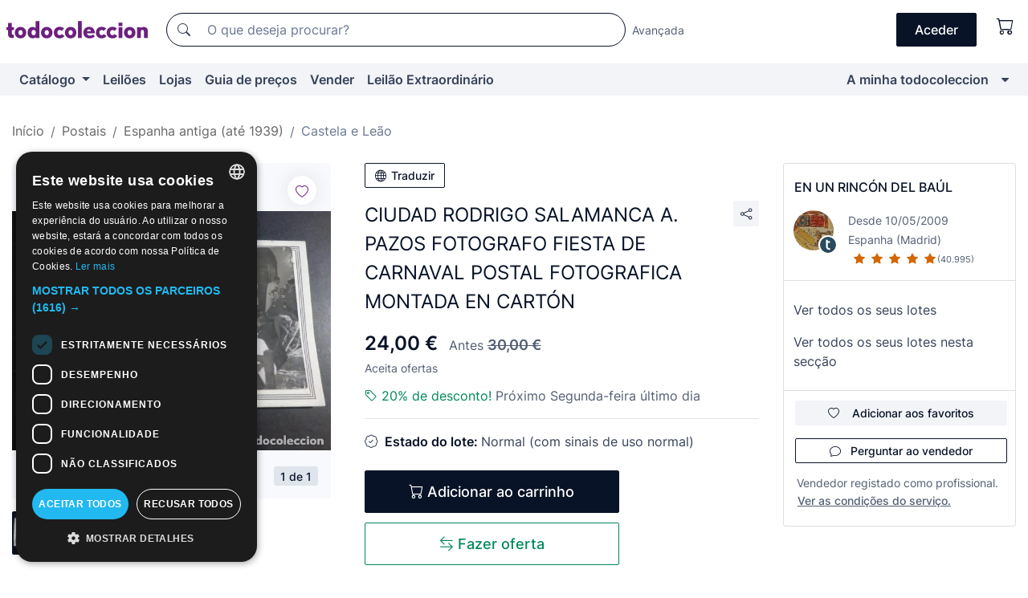

--- FILE ---
content_type: text/html;charset=UTF-8
request_url: https://pt.todocoleccion.net/postais-castela-leao/ciudad-rodrigo-salamanca-pazos-fotografo-fiesta-carnaval-postal-fotografica-montada-carton~x196569981
body_size: 20774
content:

<!DOCTYPE html>
<html lang="pt">
<head><script>(function(w,i,g){w[g]=w[g]||[];if(typeof w[g].push=='function')w[g].push(i)})
(window,'GTM-N5BMJZR','google_tags_first_party');</script><script>(function(w,d,s,l){w[l]=w[l]||[];(function(){w[l].push(arguments);})('set', 'developer_id.dYzg1YT', true);
		w[l].push({'gtm.start':new Date().getTime(),event:'gtm.js'});var f=d.getElementsByTagName(s)[0],
		j=d.createElement(s);j.async=true;j.src='/1x4n/';
		f.parentNode.insertBefore(j,f);
		})(window,document,'script','dataLayer');</script>
<script>
if (typeof MutationObserver === 'undefined') {
var scriptTag = document.createElement('script');
scriptTag.src = "/assets/javascripts/vendor/mutationobserver.min.js";
// document.head.appendChild(scriptTag);
document.getElementsByTagName('head')[0].appendChild(scriptTag);
}
</script>
<meta http-equiv="Content-Type" content="text/html; charset=utf-8" />
<meta http-equiv="X-UA-Compatible" content="IE=edge">
<meta name="viewport" content="width=device-width, initial-scale=1">
<link rel="dns-prefetch" href="//pictures2.todocoleccion.net" />
<link rel="preconnect" href="https://assets2.todocoleccion.online" />
<link rel="preconnect" href="https://cloud10.todocoleccion.online" />
<link rel="shortcut icon" href="https://assets2.todocoleccion.online/assets/images/favicons/favicon.ico" type="image/x-icon" />
<script>
var MANGOPAY_CLIENT_ID = "todocoleccion";
var MANGOPAY_ENVIRONMENT = "PRODUCTION";
</script>
<meta name="description" content="Compre ao melhor preço CIUDAD RODRIGO SALAMANCA A. PAZOS FOTOGRAFO FIE na secção Postais antigos de Castela e Leão do nosso sítio web." />
<meta name="robots" content="index,follow" />
<meta name="apple-itunes-app" content="app-id=892347440">
<meta name="google-play-app" content="app-id=com.package.android">
<title>ciudad rodrigo salamanca a. pazos fotografo fie - Comprar Postais antigos de Castela e Leão no todocoleccion</title>
<link rel="stylesheet" type="text/css" href="https://assets2.todocoleccion.online/assets/stylesheets/font-inter.css?202601201044">
<link rel="stylesheet" type="text/css" href="https://assets2.todocoleccion.online/assets/stylesheets/tcbootstrap.css?202601201044" />
<link rel="stylesheet" type="text/css" href="https://assets2.todocoleccion.online/assets/stylesheets/application.css?202601201044" />
<link rel="stylesheet" type="text/css" href="https://assets2.todocoleccion.online/assets/stylesheets/zoconet-design-system.css?202601201044" />
<link rel="stylesheet" type="text/css" href="https://assets2.todocoleccion.online/assets/icons/font/bootstrap-icons.css?202601201044" />
<link rel="stylesheet" type="text/css" href="https://assets2.todocoleccion.online/assets/stylesheets/swiper.css?202601201044" />
<link rel="stylesheet" type="text/css" href="https://assets2.todocoleccion.online/assets/stylesheets/lote.css?202601201044" />
<link rel="canonical" href="https://pt.todocoleccion.net/postais-castela-leao/ciudad-rodrigo-salamanca-pazos-fotografo-fiesta-carnaval-postal-fotografica-montada-carton~x196569981" />
<link rel="alternate" hreflang="es" href="https://www.todocoleccion.net/postales-castilla-leon/ciudad-rodrigo-salamanca-pazos-fotografo-fiesta-carnaval-postal-fotografica-montada-carton~x196569981" />
<link rel="alternate" hreflang="en" href="https://en.todocoleccion.net/postcards-castile-leon/ciudad-rodrigo-salamanca-pazos-fotografo-fiesta-carnaval-postal-fotografica-montada-carton~x196569981" />
<link rel="alternate" hreflang="de" href="https://de.todocoleccion.net/postkarten-kastilien-leon/ciudad-rodrigo-salamanca-pazos-fotografo-fiesta-carnaval-postal-fotografica-montada-carton~x196569981" />
<link rel="alternate" hreflang="fr" href="https://fr.todocoleccion.net/cartes-postales-castille-leon/ciudad-rodrigo-salamanca-pazos-fotografo-fiesta-carnaval-postal-fotografica-montada-carton~x196569981" />
<link rel="alternate" hreflang="pt" href="https://pt.todocoleccion.net/postais-castela-leao/ciudad-rodrigo-salamanca-pazos-fotografo-fiesta-carnaval-postal-fotografica-montada-carton~x196569981" />
<link rel="alternate" hreflang="it" href="https://it.todocoleccion.net/cartoline-castiglia-leon/ciudad-rodrigo-salamanca-pazos-fotografo-fiesta-carnaval-postal-fotografica-montada-carton~x196569981" />
<script type="text/javascript" src="https://assets2.todocoleccion.online/assets/javascripts/vendor/modernizr.js?202601221257">
</script>
<script type="text/javascript" src="https://cdn.jsdelivr.net/npm/@mangopay/vault-sdk@1.2.1/dist/umd/client.min.js"></script>
<link rel="apple-touch-icon" href="https://assets2.todocoleccion.online/assets/images/apple_touch_icons/apple-touch-icon-iphone-60x60.png">
<link rel="apple-touch-icon" sizes="60x60" href="https://assets2.todocoleccion.online/assets/images/apple_touch_icons/apple-touch-icon-ipad-76x76.png">
<link rel="apple-touch-icon" sizes="114x114" href="https://assets2.todocoleccion.online/assets/images/apple_touch_icons/apple-touch-icon-iphone-retina-120x120.png">
<link rel="apple-touch-icon" sizes="144x144" href="https://assets2.todocoleccion.online/assets/images/apple_touch_icons/apple-touch-icon-ipad-retina-152x152.png">
<meta name="apple-itunes-app" content="app-id=892347440">
<script>
var ASSETS_HOST = "https://assets2.todocoleccion.online";
var FINGERPRINT_IMAGES ="202512231041";
var FINGERPRINT_CSS ="202601201044";
</script>
<script>
dataLayer = [];
// Configuración cookieScript: Nos aseguramos que, al arrancar, por defecto estén denegadas las cookies,
// porque se nos queja Google de que ejecutamos cosas de recoplilación de datos antes de que el usuario pueda aceptar o denegar las cookies.
dataLayer.push(
'consent',
'default',
{
'ad_personalization': 'denied',
'ad_storage': 'denied',
'ad_user_data': 'denied',
'analytics_storage': 'denied',
'wait_for_update': 500
}
);
dataLayer.push({"loggedIn":false});
dataLayer.push({"esMovil":false});
dataLayer.push({"content_type":"lote"});
dataLayer.push({"lote":{"precio":24,"ofertas":true,"descuento":true,"modalidad":"venta directa"}});
dataLayer.push({"catalogo":{"sec3":"Castilla y León","sec1":"Postales","sec2":"España Antigua (hasta 1939) "}});
dataLayer.push({"googleSit":"En Venta"});
dataLayer.push({"subasta":false});
dataLayer.push({
'ecommerce': {
'detail': {
'products': [{"price":"24.00","variant":"","brand":"","category":"Postales/España Antigua (hasta 1939)/Castilla y León","name":"Castilla y León","id":"196569981","currency":"EUR"}]
}
}
});
</script>
<script>(function(w,d,s,l,i){w[l]=w[l]||[];w[l].push({'gtm.start':
new Date().getTime(),event:'gtm.js'});var f=d.getElementsByTagName(s)[0],
j=d.createElement(s),dl=l!='dataLayer'?'&l='+l:'';j.async=true;j.src=
'https://www.googletagmanager.com/gtm.js?id='+i+dl;f.parentNode.insertBefore(j,f);
})(window,document,'script','dataLayer','GTM-N5BMJZR');</script>
<meta property="og:title" content="CIUDAD RODRIGO SALAMANCA A. PAZOS FOTOGRAFO FIESTA DE CARNAVAL POSTAL FOTOGRAFICA MONTADA EN CARTÓN"/>
<meta property="og:type" content="product"/>
<meta property="og:url" content="https://pt.todocoleccion.net/postais-castela-leao/ciudad-rodrigo-salamanca-pazos-fotografo-fiesta-carnaval-postal-fotografica-montada-carton~x196569981"/>
<meta property="og:image" content="https://cloud10.todocoleccion.online/postales-castilla-leon/tc/2020/03/10/10/196569981_tcimg_E76A2435.jpg?size=230x230&crop=true"/>
<meta property="og:image:width" content="230"/>
<meta property="og:image:height" content="230"/>
<meta property="og:site_name" content="todocoleccion.net"/>
<meta property="og:description" content="CIUDAD RODRIGO SALAMANCA A. PAZOS FOTOGRAFO FIESTA DE CARNAVAL POSTAL FOTOGRAFICA MONTADA EN CARTÓN"/>
<meta name="google-translate-customization" content="666371e4fcbb35ea-7d61682752185561-g881534783573c20e-15" />
<!-- CBWIRE Styles -->
<style >[wire\:loading][wire\:loading], [wire\:loading\.delay][wire\:loading\.delay], [wire\:loading\.inline-block][wire\:loading\.inline-block], [wire\:loading\.inline][wire\:loading\.inline], [wire\:loading\.block][wire\:loading\.block], [wire\:loading\.flex][wire\:loading\.flex], [wire\:loading\.table][wire\:loading\.table], [wire\:loading\.grid][wire\:loading\.grid], [wire\:loading\.inline-flex][wire\:loading\.inline-flex] {display: none;}[wire\:loading\.delay\.none][wire\:loading\.delay\.none], [wire\:loading\.delay\.shortest][wire\:loading\.delay\.shortest], [wire\:loading\.delay\.shorter][wire\:loading\.delay\.shorter], [wire\:loading\.delay\.short][wire\:loading\.delay\.short], [wire\:loading\.delay\.default][wire\:loading\.delay\.default], [wire\:loading\.delay\.long][wire\:loading\.delay\.long], [wire\:loading\.delay\.longer][wire\:loading\.delay\.longer], [wire\:loading\.delay\.longest][wire\:loading\.delay\.longest] {display: none;}[wire\:offline][wire\:offline] {display: none;}[wire\:dirty]:not(textarea):not(input):not(select) {display: none;}:root {--livewire-progress-bar-color: #2299dd;}[x-cloak] {display: none !important;}</style>
</head>
<body class="at-desktop">
<div id="wrap" class="pagina">
<span id="inicio">
</span>
<div id="header" role="banner" class="hidden-print">
<div id="cabecera" role="banner" class="hidden-print">
<div id="cabecera-top-container">
<div id="cabecera-top">
<div class="container p-0 p-md-3">
<div class="d-flex justify-content-between align-items-center">
<div class="cabecera-col col-side-user-menu">
<button wire:snapshot="&#x7b;&quot;data&quot;&#x3a;&#x7b;&#x7d;,&quot;memo&quot;&#x3a;&#x7b;&quot;id&quot;&#x3a;&quot;552662c20aa79a7ca8270ff5b301fd33&quot;,&quot;name&quot;&#x3a;&quot;cabecera&#x2f;SideUserMenuButton&quot;,&quot;path&quot;&#x3a;&quot;cabecera&#x2f;SideUserMenuButton&quot;,&quot;method&quot;&#x3a;&quot;GET&quot;,&quot;children&quot;&#x3a;&#x5b;&#x5d;,&quot;scripts&quot;&#x3a;&#x5b;&#x5d;,&quot;assets&quot;&#x3a;&#x5b;&#x5d;,&quot;isolate&quot;&#x3a;false,&quot;lazyLoaded&quot;&#x3a;false,&quot;lazyIsolated&quot;&#x3a;true,&quot;errors&quot;&#x3a;&#x5b;&#x5d;,&quot;locale&quot;&#x3a;&quot;en&quot;&#x7d;,&quot;checksum&quot;&#x3a;&quot;FDD8A52976E98C9EE16272A1020E55AD17CE7CEE7C006A9C6DD66342C01336D8&quot;&#x7d;" wire:effects="[]" wire:id="552662c20aa79a7ca8270ff5b301fd33"
aria-controls="SideUserMenu"
aria-expanded="false"
data-toggle="modal"
data-target="#SideUserMenu"
title="Mostrar/ocultar menu do utilizador"
type="button"
class="pl-5 btn-without-min-width btn btn-outline-primary"
style="border-width: 0px"
wire:click="$dispatch( 'update-side-user-menu-modal-body' )"
>
<span class="bi bi-list icon-header-menu fs-24"></span>
</button>
</div>
<div class="align-self-center d-none d-md-block logo-header">
<div id="cabecera-logo" class="mr-5 w-100">
<a
href="/"
title="todocoleccion - Compra e venda e leilão de antiguidades, arte e artigos de colecionismo"
class="d-inline-block py-3 d-flex align-items-center"
>
<span class="sprite1 sprite1-logotipo_tc"></span>
<span class="sr-only">todocoleccion: compra e venda de antiguidades e artigos de colecionismo</span>
</a>
</div>
</div>
<div class="align-self-center order-3 ml-auto">
<div class="opciones_cab">
<ul id="cabecera-menu" class="d-flex flex-nowrap align-items-center list-inline user-isnt-loggedin">
<li id="btn-login" class="cabecera-menu-userlink list-inline-item d-none d-md-block mr-6">
<a
href="/acceder/?cod=ent&amp;encoded_back_url=true&amp;back_url=%2Flotes%2Fshow%3FRw%3D1%26Id%5FLote%3D196569981%26firstpart%3D%2Fpostais%2Dcastela%2Dleao%2Fciudad%2Drodrigo%2Dsalamanca%2Dpazos%2Dfotografo%2Dfiesta%2Dcarnaval%2Dpostal%2Dfotografica%2Dmontada%2Dcarton"
id="cabecera-menu-login-link"
title="Aceder a A minha todocoleccion"
class="btn btn-primary no-underline text-color menu-link d-inline-block act-as-link"
rel="nofollow"
>
<span>
Aceder
</span>
</a>
</li>
<li wire:snapshot="&#x7b;&quot;data&quot;&#x3a;&#x7b;&#x7d;,&quot;memo&quot;&#x3a;&#x7b;&quot;id&quot;&#x3a;&quot;445340ba9051cef29758aea9235e8d98&quot;,&quot;name&quot;&#x3a;&quot;cabecera&#x2f;SideCartMenuButton&quot;,&quot;path&quot;&#x3a;&quot;cabecera&#x2f;SideCartMenuButton&quot;,&quot;method&quot;&#x3a;&quot;GET&quot;,&quot;children&quot;&#x3a;&#x7b;&quot;445340ba9051cef29758aea9235e8d98-0&quot;&#x3a;&#x5b;&quot;span&quot;,&quot;bb972ca961cff39b5eb4b64e10ce582c&quot;&#x5d;&#x7d;,&quot;scripts&quot;&#x3a;&#x5b;&#x5d;,&quot;assets&quot;&#x3a;&#x5b;&#x5d;,&quot;isolate&quot;&#x3a;false,&quot;lazyLoaded&quot;&#x3a;false,&quot;lazyIsolated&quot;&#x3a;true,&quot;errors&quot;&#x3a;&#x5b;&#x5d;,&quot;locale&quot;&#x3a;&quot;en&quot;&#x7d;,&quot;checksum&quot;&#x3a;&quot;148D4BD5F12CBBC6711A00C0E100CA9A5A3E096F8C3816A3513235529CC15C29&quot;&#x7d;" wire:effects="[]" wire:id="445340ba9051cef29758aea9235e8d98" class="list-inline-item pl-4 pr-5 p-md-0 mr-md-3">
<button
title="Carrinho de compras"
type="button"
class="d-inline-block btn btn-ghost btn-outline-primary"
wire:click="$dispatch( 'update-side-cart-menu-modal-body' )"
>
<span wire:snapshot="&#x7b;&quot;data&quot;&#x3a;&#x7b;&quot;count&quot;&#x3a;0&#x7d;,&quot;memo&quot;&#x3a;&#x7b;&quot;id&quot;&#x3a;&quot;bb972ca961cff39b5eb4b64e10ce582c&quot;,&quot;name&quot;&#x3a;&quot;shared&#x2f;BasketCount&quot;,&quot;path&quot;&#x3a;&quot;shared&#x2f;BasketCount&quot;,&quot;method&quot;&#x3a;&quot;GET&quot;,&quot;children&quot;&#x3a;&#x5b;&#x5d;,&quot;scripts&quot;&#x3a;&#x5b;&#x5d;,&quot;assets&quot;&#x3a;&#x5b;&#x5d;,&quot;isolate&quot;&#x3a;true,&quot;lazyLoaded&quot;&#x3a;false,&quot;lazyIsolated&quot;&#x3a;true,&quot;errors&quot;&#x3a;&#x5b;&#x5d;,&quot;locale&quot;&#x3a;&quot;en&quot;&#x7d;,&quot;checksum&quot;&#x3a;&quot;708B4D5C24646C62CC51E77D2FDD40AE9F294764D1D8DFF6DC0BA1C93F154E69&quot;&#x7d;" wire:effects="&#x7b;&quot;listeners&quot;&#x3a;&#x5b;&quot;basket-count-updated&quot;&#x5d;&#x7d;" wire:id="bb972ca961cff39b5eb4b64e10ce582c">
</span>
<i class="bi icon-cabecera-menu bi-cart"></i>
</button>
</li>
</ul>
</div>
</div>
<div id="buscador-header" class="flex-grow-1 order-sm-0 order-2 py-5 p-md-3">
<div class="w-100 buscador_cab" role="search">
<form action="/buscador" method="get" name="Buscador">
<input type="hidden" name="from" value="top">
<label for="buscador-general" class="sr-only">
Buscar:
</label>
<div class="input-group buscador-general input-group-search-primary d-flex flex-row justify-content-between align-items-start flex-nowrap w-100">
<div class="input-group-prepend">
<button
class="btn"
data-testid="search-button"
type="submit"
title="Motor de busca de todocoleccion"
>
<span class="bi bi-search"></span>
</button>
</div>
<input
type="search"
name="bu"
id="buscador-general"
value=""
class="form-control campo_buscar"
placeholder="O que deseja procurar?"
title="O que deseja procurar?"
/>
</div>
</form>
</div>
</div>
<div id="buscador-header-avanzado" class="flex-grow-1 d-none d-xl-block">
<a href="/buscador/turbo" id="buscador-avanzado-link" class="ml-0" rel="nofollow">
Avançada
</a>
</div>
</div>
</div>
</div>
</div>
<div
id="cabecera-barra"
role="navigation"
class="navbar navbar-light navbar-expand bg-gray navbar-zoconet-main "
>
<div class="container">
<ul class="nav navbar-nav w-100 justify-content-between justify-content-md-start">
<li
class="nav-item first-item dropdown"
>
<a wire:snapshot="&#x7b;&quot;data&quot;&#x3a;&#x7b;&quot;catalogo_path&quot;&#x3a;&quot;&#x2f;s&#x2f;catalogo&quot;&#x7d;,&quot;memo&quot;&#x3a;&#x7b;&quot;id&quot;&#x3a;&quot;f950eb1e042d7b80759d1ecad1a681b4&quot;,&quot;name&quot;&#x3a;&quot;shared.cabecera.MenuCatalogoButton&quot;,&quot;path&quot;&#x3a;&quot;shared.cabecera.MenuCatalogoButton&quot;,&quot;method&quot;&#x3a;&quot;GET&quot;,&quot;children&quot;&#x3a;&#x5b;&#x5d;,&quot;scripts&quot;&#x3a;&#x5b;&#x5d;,&quot;assets&quot;&#x3a;&#x5b;&#x5d;,&quot;isolate&quot;&#x3a;false,&quot;lazyLoaded&quot;&#x3a;false,&quot;lazyIsolated&quot;&#x3a;true,&quot;errors&quot;&#x3a;&#x5b;&#x5d;,&quot;locale&quot;&#x3a;&quot;en&quot;&#x7d;,&quot;checksum&quot;&#x3a;&quot;360BF9123E1AA18351E747030CBA55376BD298B490227AD346D69B7EF8D45BEF&quot;&#x7d;" wire:effects="[]" wire:id="f950eb1e042d7b80759d1ecad1a681b4"
href="/s/catalogo"
title="Catálogo"
class="link-to-catalogo dropdown-toggle pull-left nav-link"
data-toggle="dropdown"
role="button"
aria-haspopup="true"
aria-expanded="false"
wire:click="$dispatch( 'update-menu-catalogo-dropdown-menu' )"
>
Catálogo
</a>
<div class="dropdown-menu dropdown-menu-catalogo z-index-max pt-6 pb-4">
<div wire:snapshot="&#x7b;&quot;data&quot;&#x3a;&#x7b;&quot;yet_loaded&quot;&#x3a;false,&quot;secciones&quot;&#x3a;&#x5b;&#x5d;&#x7d;,&quot;memo&quot;&#x3a;&#x7b;&quot;id&quot;&#x3a;&quot;4f6edb1613628518e6f7822f8106a2ae&quot;,&quot;name&quot;&#x3a;&quot;shared.cabecera.MenuCatalogoDropdownMenu&quot;,&quot;path&quot;&#x3a;&quot;shared.cabecera.MenuCatalogoDropdownMenu&quot;,&quot;method&quot;&#x3a;&quot;GET&quot;,&quot;children&quot;&#x3a;&#x5b;&#x5d;,&quot;scripts&quot;&#x3a;&#x5b;&#x5d;,&quot;assets&quot;&#x3a;&#x5b;&#x5d;,&quot;isolate&quot;&#x3a;false,&quot;lazyLoaded&quot;&#x3a;false,&quot;lazyIsolated&quot;&#x3a;true,&quot;errors&quot;&#x3a;&#x5b;&#x5d;,&quot;locale&quot;&#x3a;&quot;en&quot;&#x7d;,&quot;checksum&quot;&#x3a;&quot;EEA1A74DD1F69D2C0DBC2C7EE74951BF85A6C2FE89457511FAD0CC2A95BCD69D&quot;&#x7d;" wire:effects="&#x7b;&quot;listeners&quot;&#x3a;&#x5b;&quot;update-menu-catalogo-dropdown-menu&quot;&#x5d;&#x7d;" wire:id="4f6edb1613628518e6f7822f8106a2ae">
<div wire:loading>
<div class="p-4">
<i class="icon text-muted icon-spinner icon-spin"></i>
</div>
</div>
<div class="list-group">
<div class="grid-list-group-catalog">
</div>
<div>
<a
href="/s/catalogo"
class="btn btn-outline-primary btn-ghost font-weight-bold p-4"
title="Ver todas as secções"
>
Ver todas as secções
<i class="bi bi-arrow-right"></i>
</a>
</div>
</div>
</div>
</div>
</li>
<li
class="nav-item d-none d-md-block"
>
<a
href="/leiloes"
title="Leilões online"
class="nav-link"
>
Leilões
</a>
</li>
<li
class="nav-item d-none d-md-block"
>
<a
href="/tiendas"
title="Lojas"
class="nav-link"
>
Lojas
</a>
</li>
<li
class="nav-item d-none d-md-block"
>
<a
href="/guia-de-precos"
title="Guia de preços"
class="nav-link"
>
Guia de preços
</a>
</li>
<li
class="nav-item second-item"
>
<a
href="/ajuda/vender"
title="Vender em todocoleccion"
class="nav-link"
>
Vender
</a>
</li>
<li
class="nav-item d-none d-md-block"
>
<a
href="/s/catalogo?M=e&O=sp"
title="Leilão Extraordinário"
class="nav-link"
>
Leilão Extraordinário
</a>
</li>
<li
class="nav-item last-item ml-sm-auto"
>
<a
href="/mitc"
title="A minha todocoleccion."
class="nav-link"
>
A minha todocoleccion
</a>
</li>
<li class="nav-item visible-md visible-lg mitc_mostrar">
<a
href="/mitc?mostrarbmtc"
title="Mostrar Barra A minha todocoleccion."
class="nav-link"
>
<span class="hidden">
Mostrar Barra A minha todocoleccion
</span><i class="icon icon-caret-down"></i>
</a>
</li>
</ul>
</div>
</div>
</div>
</div>
<div id="page-content">
<div id="page-content-fullwidth">
</div>
<div class="container">
<div id="react-breadcrumbs">
<div
class=" mt-7"
style="height: 40px"
>
<div class="swiper">
<div class="swiper-container" data-initialSlide="3">
<ul
class="
breadcrumb
flex-nowrap
swiper-wrapper
m-0
"
>
<li
class="breadcrumb-item swiper-slide"
style="width: auto"
>
<a href="/" title="Página inicial" class="breadcrumb-link">
<span>
Início
</span>
</a>
</li>
<li
class="breadcrumb-item swiper-slide"
style="width: auto"
>
<a href="/s/postais-de-colecao" title="Postais" class="breadcrumb-link">
<span>Postais</span>
</a>
</li>
<li
class="breadcrumb-item swiper-slide"
style="width: auto"
>
<a href="/s/postais-antigos-de-espanha" title="Espanha antiga &#x28;at&eacute; 1939&#x29;" class="breadcrumb-link">
<span>Espanha antiga (até 1939)</span>
</a>
</li>
<li
class="active breadcrumb-item swiper-slide"
style="width: auto"
>
<a href="/s/postais-antigos-de-castela-leao" title="Castela e Le&atilde;o" class="breadcrumb-link">
<span>Castela e Leão</span>
</a>
</li>
</ul>
</div>
</div>
</div>
</div>
<script type="application/ld+json">
{"itemListElement":[{"item":{"@id":"/","name":"Início"},"position":1,"@type":"ListItem"},{"item":{"@id":"/s/postais-de-colecao","name":"Postais"},"position":2,"@type":"ListItem"},{"item":{"@id":"/s/postais-antigos-de-espanha","name":"Espanha antiga (até 1939)"},"position":3,"@type":"ListItem"},{"item":{"@id":"/s/postais-antigos-de-castela-leao","name":"Castela e Leão"},"position":4,"@type":"ListItem"}],"@context":"https://schema.org","@type":"BreadcrumbList"}
</script>
<div class="pagina lote">
<div class="contenido">
<div class="lote-container mb-5 mt-2 mt-md-4">
<div class="position-relative image-gallery-lote">
<div id="react-image-gallery" data-props="&#x7b;&quot;all_images&quot;&#x3a;&#x5b;&#x7b;&quot;src_webp&quot;&#x3a;&quot;https&#x3a;&#x2f;&#x2f;cloud10.todocoleccion.online&#x2f;postales-castilla-leon&#x2f;tc&#x2f;2020&#x2f;03&#x2f;10&#x2f;10&#x2f;196569981_tcimg_E76A2435.webp&quot;,&quot;alt&quot;&#x3a;&quot;Postales&#x3a; CIUDAD RODRIGO SALAMANCA A. PAZOS FOTOGRAFO FIESTA DE CARNAVAL POSTAL FOTOGRAFICA MONTADA EN CART&Oacute;N - Foto 1&quot;,&quot;id&quot;&#x3a;0,&quot;title&quot;&#x3a;&quot;CIUDAD RODRIGO SALAMANCA A. PAZOS FOTOGRAFO FIESTA DE CARNAVAL POSTAL FOTOGRAFICA MONTADA EN CART&Oacute;N - Foto 1&quot;,&quot;src&quot;&#x3a;&quot;https&#x3a;&#x2f;&#x2f;cloud10.todocoleccion.online&#x2f;postales-castilla-leon&#x2f;tc&#x2f;2020&#x2f;03&#x2f;10&#x2f;10&#x2f;196569981_tcimg_E76A2435.jpg&quot;&#x7d;&#x5d;&#x7d;" class="mb-4">
</div>
<div class="follow-buton-image-lote card-lote">
<div class="follow-lote-button lotes-enlaces-rapidos mr-0 mr-md-1">
<button
class="d-flex justify-content-center align-items-center text-brand bg-white border-0 rounded-circle lotes_enlaces_rapidos-button btn-circle clickeable isnt-active js-followup ga-track-click-in-poner-en-seguimiento"
id="corazon-196569981"
onClick=""
data-ajax="/api/seguimientos/create?id=196569981"
data-require-login="true"
data-id_lote="196569981" data-nuevo-usuario-accion-tipo="0"
data-nuevo-usuario-accion-valor="196569981" rel="nofollow" title="Acompanhar"
type="button"
>
<i class="bi lotes_enlaces_rapidos-icon js-icon-seguimiento inline-block bi-heart"></i>
</button>
</div>
</div>
</div>
<div class="info-lote m-0 ml-md-4">
<div id="lote-info" class="lote-info datos
"
>
<div class="d-block my-6 mt-md-0 mb-md-5">
<button
id="translationButton"
type="button"
data-props="&#x7b;&quot;titulo&quot;&#x3a;&quot;CIUDAD RODRIGO SALAMANCA A. PAZOS FOTOGRAFO FIESTA DE CARNAVAL POSTAL FOTOGRAFICA MONTADA EN CART&Oacute;N&quot;,&quot;translated&quot;&#x3a;false,&quot;id&quot;&#x3a;196569981&#x7d;"
class="btn btn-outline-primary btn-sm btn-without-min-width js-traducir-titulo"
>
<i class="bi btn-icon-left mr-1 bi-globe"></i>
Traduzir
</button>
</div>
<div class="d-flex justify-content-between mt-6 mb-3 mt-md-0 mb-md-5">
<h1
class="bold js-lote-titulo-196569981 m-0 text-break font-weight-normal text-gray-900 h5 fs-md-24"
id="lote-page-h1"
>
CIUDAD RODRIGO SALAMANCA A. PAZOS FOTOGRAFO FIESTA DE CARNAVAL POSTAL FOTOGRAFICA MONTADA EN CARTÓN
</h1>
<div class="ml-5">
<span id="lote-compartir">
<a
href="#"
class="btn btn-secondary btn-only-icon btn-sm"
data-toggle="popover"
id="js-lote-compartir"
>
<span>
<i class="bi bi-share"></i>
</span>
</a>
<span
id="lote-compartir-botones"
style="display: none"
data-nuevo-usuario-accion-tipo="8"
data-nuevo-usuario-accion-valor="196569981"
>
<span class="sharedbtns">
<a class="btn btn-sm btn-whatsapp" target="_blank" rel="noopener noreferrer" href="https://api.whatsapp.com/send?text=CIUDAD%20RODRIGO%20SALAMANCA%20A%2E%20PAZOS%20FOTOGRAFO%20FIESTA%20DE%20CARNAVAL%20POSTAL%20FOTOGRAFICA%20MONTADA%20EN%20CART%C3%93N%20https%3A%2F%2Fpt%2Etodocoleccion%2Enet%2Fpostais%2Dcastela%2Dleao%2Fciudad%2Drodrigo%2Dsalamanca%2Dpazos%2Dfotografo%2Dfiesta%2Dcarnaval%2Dpostal%2Dfotografica%2Dmontada%2Dcarton%7Ex196569981"><i class="bi bi-whatsapp"></i></a>
<a class="btn btn-sm btn-facebook" target="_blank" rel="noopener noreferrer" href="http://www.facebook.com/sharer/sharer.php?u=https://pt.todocoleccion.net/postais-castela-leao/ciudad-rodrigo-salamanca-pazos-fotografo-fiesta-carnaval-postal-fotografica-montada-carton~x196569981"><i class="bi bi-tc-facebook"></i></a>
<a class="btn btn-sm btn-tweet" target="_blank" rel="noopener noreferrer" href="https://twitter.com/intent/tweet?text=CIUDAD%20RODRIGO%20SALAMANCA%20A%2E%20PAZOS%20FOTOGRAFO%20FIESTA%20DE%20CARNAVAL%20POSTAL%20FOTOGRAFICA%20MONTADA%20EN%20CART%C3%93N&amp;url=https://pt.todocoleccion.net/postais-castela-leao/ciudad-rodrigo-salamanca-pazos-fotografo-fiesta-carnaval-postal-fotografica-montada-carton~x196569981&amp;via=todocoleccion"><i class="bi bi-twitter-x"></i></a>
<a class="btn btn-sm btn-pinterest" target="_blank" rel="noopener noreferrer" href="http://pinterest.com/pin/create/button/?url=https://pt.todocoleccion.net/postais-castela-leao/ciudad-rodrigo-salamanca-pazos-fotografo-fiesta-carnaval-postal-fotografica-montada-carton~x196569981&amp;description=CIUDAD%20RODRIGO%20SALAMANCA%20A%2E%20PAZOS%20FOTOGRAFO%20FIESTA%20DE%20CARNAVAL%20POSTAL%20FOTOGRAFICA%20MONTADA%20EN%20CART%C3%93N&amp;media=https://cloud10.todocoleccion.online/postales-castilla-leon/tc/2020/03/10/10/196569981_tcimg_E76A2435.jpg"><i class="bi bi-tc-pinterest"></i></a>
</span>
<span class="sharedbtns">
<a
href="/lotes/envia_amigo?m=lote&id_lote=196569981"
class="btn btn-rrss js-boton-enviar-amigo"
title="Talvez conheça um amigo que possa estar interessado neste lote"
>
<i class="bi bi-envelope-fill"></i>
</a>
</span>
</span>
</span>
</div>
</div>
<div>
<div class="lote-info-no-en-subasta">
<div class="mb-1 hidden-xs">
<span class="text-gray-900 mr-3">
<span class="text-nowrap bolder lote-precio" style="font-size:24px;">
24,00 &euro;
</span>
</span>
<span class="text-gray-600">
Antes
<del><strong>
<span class="text-nowrap " style="font-size:18px;">
30,00 &euro;
</span></strong></del>
</span>
</div>
<div class="mb-4 fs-14 text-gray-600">Aceita ofertas</div>
<hr class="d-none d-sm-none" />
<div class="mb-3">
<p class="m-0">
<span class="bi bi-tag text-buy-600"</span>
<span class="text-buy-600">
20% de desconto!
</span>
<span class="text-gray-600">Próximo Segunda-feira último dia</span>
</p>
</div>
<hr class="border-top" />
</div>
<div class="mb-6">
<p class="mb-3">
<span class="bi bi-patch-check"></span>
<span class="text-gray-900 font-weight-bolder ml-2">
Estado do lote:
</span>
Normal (com sinais de uso normal)
</p>
</div>
<div>
</div>
<div class="row">
<div class="col-md-8">
<div wire:snapshot="&#x7b;&quot;data&quot;&#x3a;&#x7b;&quot;with_icon&quot;&#x3a;true,&quot;ga_track_add_button&quot;&#x3a;&quot;lote-boton-comprar&quot;,&quot;button_class&quot;&#x3a;&quot;btn-lg&#x20;btn-block&#x20;hidden-xs&quot;,&quot;slug&quot;&#x3a;&quot;lejiomoreno&quot;,&quot;is_in_other_basket&quot;&#x3a;false,&quot;modal_id&quot;&#x3a;&quot;form-add-to-basket-modal-id-196569981&quot;,&quot;id_lote&quot;&#x3a;196569981,&quot;is_in_my_basket&quot;&#x3a;false&#x7d;,&quot;memo&quot;&#x3a;&#x7b;&quot;id&quot;&#x3a;&quot;67e060c4a4080f679b37de71cf592aac&quot;,&quot;name&quot;&#x3a;&quot;shared&#x2f;BasketButton&quot;,&quot;path&quot;&#x3a;&quot;shared&#x2f;BasketButton&quot;,&quot;method&quot;&#x3a;&quot;GET&quot;,&quot;children&quot;&#x3a;&#x5b;&#x5d;,&quot;scripts&quot;&#x3a;&#x5b;&#x5d;,&quot;assets&quot;&#x3a;&#x5b;&#x5d;,&quot;isolate&quot;&#x3a;false,&quot;lazyLoaded&quot;&#x3a;false,&quot;lazyIsolated&quot;&#x3a;true,&quot;errors&quot;&#x3a;&#x5b;&#x5d;,&quot;locale&quot;&#x3a;&quot;en&quot;&#x7d;,&quot;checksum&quot;&#x3a;&quot;AF6A42429D7FB3846C46F6143582C76D0DAC721D071BFAE66C29D5C9FC29B637&quot;&#x7d;" wire:effects="&#x7b;&quot;listeners&quot;&#x3a;&#x5b;&quot;add-lot-to-my-basket&quot;&#x5d;&#x7d;" wire:id="67e060c4a4080f679b37de71cf592aac">
<form action="/carrito_de_compra/add" method="POST" wire:submit.prevent="addToBasket">
<input type="hidden" name="id_Lote" value="196569981" />
<button
type="submit"
title="Adicionar ao carrinho"
class="btn btn-primary btn-lg btn-block hidden-xs ga-track-lote-boton-comprar"
>
<i class="bi bi-cart"></i>
<span class="d-md-none">
Adicionar
</span>
<span class="d-none d-md-inline-block">
Adicionar ao carrinho
</span>
</button>
</form>
</div>
<div wire:snapshot="&#x7b;&quot;data&quot;&#x3a;&#x7b;&quot;imagen_width&quot;&#x3a;60,&quot;imagen_lote&quot;&#x3a;&quot;https&#x3a;&#x2f;&#x2f;cloud10.todocoleccion.online&#x2f;postales-castilla-leon&#x2f;tc&#x2f;2020&#x2f;03&#x2f;10&#x2f;10&#x2f;196569981_tcimg_E76A2435.jpg&#x3f;size&#x3d;60x60&amp;crop&#x3d;true&quot;,&quot;slug&quot;&#x3a;&quot;&quot;,&quot;modal_id&quot;&#x3a;&quot;form-add-to-basket-modal-id-196569981&quot;,&quot;success&quot;&#x3a;true,&quot;error_msg&quot;&#x3a;&quot;&quot;,&quot;titulo_lote&quot;&#x3a;&quot;CIUDAD&#x20;RODRIGO&#x20;SALAMANCA&#x20;A.&#x20;PAZOS&#x20;FOTOGRAFO&#x20;FIESTA&#x20;DE&#x20;CARNAVAL&#x20;POSTAL&#x20;FOTOGRAFICA&#x20;MONTADA&#x20;EN&#x20;CART&Oacute;N&quot;,&quot;id_lote&quot;&#x3a;196569981,&quot;we_have_multiple_sellers&quot;&#x3a;false,&quot;render_modal&quot;&#x3a;true,&quot;show_modal&quot;&#x3a;false&#x7d;,&quot;memo&quot;&#x3a;&#x7b;&quot;id&quot;&#x3a;&quot;ce691a98fa52e11411e151eee2ef4c98&quot;,&quot;name&quot;&#x3a;&quot;shared&#x2f;BasketModal&quot;,&quot;path&quot;&#x3a;&quot;shared&#x2f;BasketModal&quot;,&quot;method&quot;&#x3a;&quot;GET&quot;,&quot;children&quot;&#x3a;&#x5b;&#x5d;,&quot;scripts&quot;&#x3a;&#x5b;&#x5d;,&quot;assets&quot;&#x3a;&#x5b;&#x5d;,&quot;isolate&quot;&#x3a;false,&quot;lazyLoaded&quot;&#x3a;false,&quot;lazyIsolated&quot;&#x3a;true,&quot;errors&quot;&#x3a;&#x5b;&#x5d;,&quot;locale&quot;&#x3a;&quot;en&quot;&#x7d;,&quot;checksum&quot;&#x3a;&quot;651F5BECA312C549CEDC9436C8C742D2D5119313082AD862000FE75952F120BF&quot;&#x7d;" wire:effects="&#x7b;&quot;listeners&quot;&#x3a;&#x5b;&quot;add-lot-to-my-basket&quot;,&quot;close-basket-modal&quot;&#x5d;&#x7d;" wire:id="ce691a98fa52e11411e151eee2ef4c98">
</div>
</div>
</div>
<div class="pt-4">
<div class="row">
<div class="col-md-8">
<button
class="btn btn-outline-buy btn-block btn-lg d-none d-md-block margin-bottom-xs ga-track-class-boton-hacer-oferta d-md-block"
data-target="#modal-make-an-offer"
data-toggle="modal"
type="button"
>
<i class="bi btn-icon bi-arrow-left-right"></i>
Fazer oferta
</button>
</div>
</div>
</div>
<div class="modal fade js-modal-offer" tabindex="-1" id="modal-make-an-offer">
<div class="modal-dialog">
<div class="modal-content">
<div wire:snapshot="&#x7b;&quot;data&quot;&#x3a;&#x7b;&quot;offer_amount&quot;&#x3a;&quot;&quot;,&quot;offer&quot;&#x3a;&quot;&quot;,&quot;canonical&quot;&#x3a;&quot;https&#x3a;&#x2f;&#x2f;pt.todocoleccion.net&#x2f;postais-castela-leao&#x2f;ciudad-rodrigo-salamanca-pazos-fotografo-fiesta-carnaval-postal-fotografica-montada-carton&#x7e;x196569981&quot;,&quot;lot_image&quot;&#x3a;&quot;https&#x3a;&#x2f;&#x2f;cloud10.todocoleccion.online&#x2f;postales-castilla-leon&#x2f;tc&#x2f;2020&#x2f;03&#x2f;10&#x2f;10&#x2f;196569981_tcimg_E76A2435.jpg&#x3f;size&#x3d;90x90&amp;crop&#x3d;true&quot;,&quot;lot_title&quot;&#x3a;&quot;CIUDAD&#x20;RODRIGO&#x20;SALAMANCA&#x20;A.&#x20;PAZOS&#x20;FOTOGRAFO&#x20;FIESTA&#x20;DE&#x20;CARNAVAL&#x20;POSTAL&#x20;FOTOGRAFICA&#x20;MONTADA&#x20;EN&#x20;CART&Oacute;N&quot;,&quot;counteroffer_amount&quot;&#x3a;&quot;&quot;,&quot;offer_status&quot;&#x3a;&quot;&quot;,&quot;advice_msg&quot;&#x3a;&quot;&quot;,&quot;error_msg&quot;&#x3a;&quot;&quot;,&quot;offer_date&quot;&#x3a;&quot;&quot;,&quot;lot_id&quot;&#x3a;196569981,&quot;lot_price&quot;&#x3a;24,&quot;requires_login&quot;&#x3a;false,&quot;counteroffer_date&quot;&#x3a;&quot;&quot;&#x7d;,&quot;memo&quot;&#x3a;&#x7b;&quot;id&quot;&#x3a;&quot;f6170ca5f3796ec7a19216e810788074&quot;,&quot;name&quot;&#x3a;&quot;lotes.show.MakeAnOfferModal&quot;,&quot;path&quot;&#x3a;&quot;lotes.show.MakeAnOfferModal&quot;,&quot;method&quot;&#x3a;&quot;GET&quot;,&quot;children&quot;&#x3a;&#x5b;&#x5d;,&quot;scripts&quot;&#x3a;&#x5b;&#x5d;,&quot;assets&quot;&#x3a;&#x5b;&#x5d;,&quot;isolate&quot;&#x3a;false,&quot;lazyLoaded&quot;&#x3a;false,&quot;lazyIsolated&quot;&#x3a;true,&quot;errors&quot;&#x3a;&#x5b;&#x5d;,&quot;locale&quot;&#x3a;&quot;en&quot;&#x7d;,&quot;checksum&quot;&#x3a;&quot;E6F326A8EE63BAB490EF8E188ABE629062E66FD21F1FFEC7D66A1C77F39B0CDC&quot;&#x7d;" wire:effects="[]" wire:id="f6170ca5f3796ec7a19216e810788074">
<div class="modal-header">
<h4 class="modal-title">Fazer oferta</h4>
<button type="button" class="close" data-dismiss="modal" aria-label="Fechar">
<span aria-hidden="true">&times;</span>
<span class="sr-only">Fechar</span>
</button>
</div>
<div class="modal-body">
<form id="form-make-an-offer-modal" wire:submit="makeAnOffer" method="post">
<div class="row">
<div class="col-12">
<div class="media">
<img
src="https&#x3a;&#x2f;&#x2f;cloud10.todocoleccion.online&#x2f;postales-castilla-leon&#x2f;tc&#x2f;2020&#x2f;03&#x2f;10&#x2f;10&#x2f;196569981_tcimg_E76A2435.jpg&#x3f;size&#x3d;90x90&amp;crop&#x3d;true"
class="mr-5"
alt="CIUDAD&#x20;RODRIGO&#x20;SALAMANCA&#x20;A.&#x20;PAZOS&#x20;FOTOGRAFO&#x20;FIESTA&#x20;DE&#x20;CARNAVAL&#x20;POSTAL&#x20;FOTOGRAFICA&#x20;MONTADA&#x20;EN&#x20;CART&Oacute;N"
/>
<div class="media-body">
<h4>CIUDAD RODRIGO SALAMANCA A. PAZOS FOTOGRAFO FIESTA DE CARNAVAL POSTAL FOTOGRAFICA MONTADA EN CART&Oacute;N</h4>
<p><span class="text-nowrap precio_directa">24,00 €</span></p>
</div>
</div>
<hr class="visible-xs" />
</div>
<div class="col-12">
<div class="more-margin-bottom">
Envie uma oferta irrecusável ao vendedor e <strong>o pedido é seu!</strong>
</div>
</div>
<div class="col-12">
</div>
<div class="col-md-6 col-12">
<div class="form-group">
<label class="form-label" for="offer">
A sua oferta
</label>
<div class="inpug-group-with-icons right-icon input-group">
<input
inputmode="decimal"
name="offer"
pattern="( )*[0-9]+([.,][0-9]{0,2})?( )*"
required="required"
placeholder="24,00"
type="text"
id="offer"
class="autotrim form-control"
value=""
wire:model.live="offer"
/>
<div class="input-group-append">
<span class="input-group-text">
<i class="icon icon-euro"></i>
</span>
</div>
</div>
</div>
</div>
<div class="col-6">
<div class="with-left-hr hidden-xs">
<ul class="icon-ul fs-12">
<li class="margin-bottom">
<i
class="icon-li icon icon-circle"
style="font-size: 0.6em; padding-top: 0.5em"
></i>
Submeter uma oferta é um compromisso de compra se o vendedor a aceitar.
</li>
<li class="margin-bottom">
<i
class="icon-li icon icon-circle"
style="font-size: 0.6em; padding-top: 0.5em"
></i>
Oferta sobre preço de venda. Descontos, portes de envio ou outras promoções relacionadas não incluídos.
</li>
</ul>
</div>
</div>
<div class="visible-xs text-to-left text-muted col-12">
<div class="more-margin-bottom">
Oferta sobre preço de venda. Descontos, portes de envio ou outras promoções relacionadas não incluídos.
</div>
<div class="margin-bottom">
Submeter uma oferta é um compromisso de compra se o vendedor a aceitar.
</div>
</div>
</div>
</form>
</div>
<div class="modal-footer">
<button type="button" class="btn btn-secondary" data-dismiss="modal">
Cancelar a oferta
</button>
<button
class="btn btn-primary ga-track-boton-enviar-oferta"
form="form-make-an-offer-modal"
id="button-make-an-offer"
type="submit"
>
Enviar oferta
</button>
</div>
</div>
</div>
</div>
</div>
<div wire:snapshot="&#x7b;&quot;data&quot;&#x3a;&#x7b;&quot;fecha_reserva&quot;&#x3a;null,&quot;id_lote&quot;&#x3a;196569981,&quot;el_lote_ya_esta_en_tu_carrito&quot;&#x3a;false&#x7d;,&quot;memo&quot;&#x3a;&#x7b;&quot;id&quot;&#x3a;&quot;7d1006e7d49c7dd1f204d25183ceda71&quot;,&quot;name&quot;&#x3a;&quot;lotes.show.AlertLotInCart&quot;,&quot;path&quot;&#x3a;&quot;lotes.show.AlertLotInCart&quot;,&quot;method&quot;&#x3a;&quot;GET&quot;,&quot;children&quot;&#x3a;&#x5b;&#x5d;,&quot;scripts&quot;&#x3a;&#x5b;&#x5d;,&quot;assets&quot;&#x3a;&#x5b;&#x5d;,&quot;isolate&quot;&#x3a;false,&quot;lazyLoaded&quot;&#x3a;false,&quot;lazyIsolated&quot;&#x3a;true,&quot;errors&quot;&#x3a;&#x5b;&#x5d;,&quot;locale&quot;&#x3a;&quot;en&quot;&#x7d;,&quot;checksum&quot;&#x3a;&quot;0A40D755924189F672C268C2FA31F6A66ABA0767790CAC72051D82F7FE0CABEB&quot;&#x7d;" wire:effects="&#x7b;&quot;listeners&quot;&#x3a;&#x5b;&quot;add-lot-to-my-basket&quot;&#x5d;&#x7d;" wire:id="7d1006e7d49c7dd1f204d25183ceda71">
</div>
<ul class="icon-ul">
</ul>
</div>
</div>
</div>
<div class="alertas-lote">
</div>
<div class="sobre-lote">
<div class="acordion mb-6 mt-6 mt-md-0">
<div class="acordion-header" id="collapse_description">
<h2 class="fs-16 my-0">
<a
role="button"
class=" d-flex justify-content-between align-items-center"
data-toggle="collapse"
href="#description"
aria-expanded="true"
aria-controls="description"
>
<span class="font-weight-bold">Descrição do lote</span>
<i class="bi ml-auto bi-chevron-up"></i>
</a>
</h2>
</div>
<div class="acordion-body collapse show" id="description"
aria-labelledby="collapse_description" >
<div id="descripcion" class="tab-pane active" style="overflow: hidden">
<div class="margin-bottom">
<div>
<p>A&Ntilde;OS 30</p>
</div>
</div>
</div>
</div>
</div>
<div class="acordion mb-6">
<div class="acordion-header" id="collapse_conditions">
<h2 class="fs-16 my-0">
<a
role="button"
class="collapsed d-flex justify-content-between align-items-center"
data-toggle="collapse"
href="#formas_de_pago_y_envio"
aria-expanded="false"
aria-controls="formas_de_pago_y_envio"
data-collapse-fetch
>
<span class="font-weight-bold">Condições de pagamento e envio</span>
<i class="bi ml-auto bi-chevron-up"></i>
</a>
</h2>
</div>
<div class="acordion-body collapse " id="formas_de_pago_y_envio"
aria-labelledby="collapse_conditions" data-content-url="/lotes/detalle_envio?id=196569981&amp;gestion=0" id="tab_formas_de_pago_y_envio">
</div>
</div>
<div class="acordion mb-6">
<div class="acordion-header" id="collapse_qa">
<h2 class="fs-16 my-0">
<a
role="button"
class="collapsed d-flex justify-content-between align-items-center"
data-toggle="collapse"
href="#preguntas_y_respuestas"
aria-expanded="false"
aria-controls="preguntas_y_respuestas"
data-collapse-fetch
>
<span class="font-weight-bold flex-grow-1">Perguntas e respostas</span>
<i class="bi ml-auto bi-chevron-up"></i>
</a>
</h2>
</div>
<div class="acordion-body collapse " id="preguntas_y_respuestas"
aria-labelledby="collapse_qa" data-content-url="/lotes/pyr?id=196569981&amp;situacion_lote=EN VENTA DIRECTA&amp;Id_Usuario=2146851781&amp;Tienda_Clase=5&amp;Tienda_Visible=s&amp;Zona=5&amp;Time=41:16:156&amp;gestion=0">
</div>
</div>
</div>
<div class="info-vendedor-lote">
<div id="info_vendedor_box" class="mb-5">
<div>
<div id="bloque-vendedor" class="fs-md-14 fs-lg-16 card">
<div class="row">
<div class="col-md-12">
<div class="fs-md-14 text-gray-900 mt-5 pl-4 card-title">
<a href="/loja/enunrincondelbaul" title="Visite a loja EN UN RINCÓN DEL BAÚL" type="button" class="btn-ghost btn btn-outline-primary text-left">
EN UN RINCÓN DEL BAÚL
</a>
</div>
</div>
</div>
<div class="row align-items-center">
<div class="col-lg-12 col-md-4">
<div class="card-body">
<div>
<div class="pull-left pr-3">
<div
class="inline-block avatar-container text-left"
style="
height: 60px !important;
width: 60px !important;
overflow: hidden !important;
text-align: center;
vertical-align: bottom;
position: relative;
"
>
<img
src="https://cloud10.todocoleccion.online/tc/logos/logo_8696166.jpg?size=124x124"
class="rounded-circle"
height="50"
width="50"
title="Visite a loja EN UN RINCÓN DEL BAÚL"
alt="avatar lejiomoreno"
/>
<span
style="
background-image: url('/assets/images/icons/tiendatc-fill.svg');
background-position: center center;
background-size: cover;
border: 2px solid white;
border-radius: 50%;
bottom: 5px;
display: block;
height: 24px;
position: absolute;
right: 5px;
width: 24px;
"
>
</span>
</div>
</div>
<span class="text-gray-600 body-regular">
Desde
10/05/2009
<span>
<br />
<span class="text-gray-600 body-regular">
Espanha
(Madrid)
</span>
<br />
<button
class="btn btn-link fs-14 p-0 d-flex flex-nowrap"
data-href="/usuario/valoraciones/lejiomoreno/vendedor"
data-obfuscated-link
title="5 estrelas. 40995 avaliações Ver detalhe."
type="button"
>
<span title="5 em 5">
<i class="bi text-sell-600 mx-2 bi-star-fill"></i><i class="bi text-sell-600 mx-2 bi-star-fill"></i><i class="bi text-sell-600 mx-2 bi-star-fill"></i><i class="bi text-sell-600 mx-2 bi-star-fill"></i><i class="bi text-sell-600 mx-2 bi-star-fill"></i>
</span>
<span class="text-gray-600" title="40995 avaliações recebidas">
<small>(40.995)</small>
</span>
</button>
</div>
</div>
</div>
<div class="col-lg-12 col-md-4">
<div class="list-group py-5">
<button
class="btn btn-link list-group-chevron-icon list-group-item list-group-item-action"
data-href="/s/catalogo?tienda=enunrincondelbaul"
data-obfuscated-link
title="Lotes à venda de EN UN RINC&Oacute;N DEL BA&Uacute;L em todocoleccion"
type="button"
>
Ver todos os seus lotes
<span class="bi bi-chevron-right list-group-chevron-icon-padding"></span>
</button>
<button
class="btn btn-link list-group-chevron-icon list-group-item list-group-item-action"
data-href="/s/postais-antigos-de-castela-leao?tienda=enunrincondelbaul"
data-obfuscated-link
title="Lotes à venda de EN UN RINC&Oacute;N DEL BA&Uacute;L em Postais - Espanha - Castela e Leão Antiga (até 1939)"
type="button"
>
Ver todos os seus lotes nesta secção
<span class="bi bi-chevron-right list-group-chevron-icon-padding"></span>
</button>
</div>
</div>
<div class="col-lg-12 col-md-4">
<div class="card-footer">
<div class="w-100">
<div class="pb-5">
<button
class="mx-1 btn-sm btn-block btn btn-secondary"
data-href="/mitc/vendedores-favoritos/2146851781/guardar"
data-obfuscated-link
data-require-login="true"
data-nuevo-usuario-accion-tipo="13"
data-nuevo-usuario-accion-valor="2146851781"
title="Adicionar EN UN RINC&Oacute;N DEL BA&Uacute;L à sua lista de vendedores favoritos"
type="button"
>
<i class="bi bi-heart btn-icon-left"></i>&nbsp;
Adicionar aos favoritos
</button>
</div>
<button
id="ask_to_the_seller_button"
class="mx-1 btn btn-outline-primary btn-sm btn-block"
data-require-login="true"
data-nuevo-usuario-accion-tipo="3"
data-nuevo-usuario-accion-valor="196569981"
data-toggle="collapse"
data-target="#preguntas_y_respuestas"
aria-expanded="false"
aria-controls="preguntas_y_respuestas"
data-href="?#preguntas_y_respuestas"
>
<span class="bi bi-chat btn-icon-left"></span>
Perguntar ao vendedor
</button>
</div>
</div>
</div>
<div class="col-12">
<div class="mx-5 mb-5 grey-600-color fs-14 pb-2">
<span class="align-middle">
Vendedor registado como profissional.
</span>
<button
class="btn btn-ghost btn-outline-primary btn-sm underline grey-600-color text-left"
data-href="/condicoes-do-servico#reglas-compra-venta"
data-obfuscated-link
title="Ver as condições do serviço."
type="button"
>
Ver as condições do serviço.
</button>
</div>
</div>
</div>
</div>
</div>
</div>
</div>
</div>
<div class="fixed-top bg-light d-none d-lg-block">
<div
id="navbar-lote-page-comprar-subastar"
class="container flex-nowrap align-items-center py-3"
style="display: none;"
>
<div class="d-flex align-items-center">
<div class="col">
<a class="text-gray-900 h5 font-weight-bolder flex-grow-1" href="/postais-castela-leao/ciudad-rodrigo-salamanca-pazos-fotografo-fiesta-carnaval-postal-fotografica-montada-carton~x196569981#lote-page-h1">CIUDAD RODRIGO SALAMANCA A. PAZOS FOTOGRAFO FIESTA DE CARNAVAL POSTAL FOTOGRAFICA MONTADA EN CARTÓN</a>
</div>
<div class="flex-shrink-0">
<a class="navbar-lote-page-price text-decoration-none ml-4 mr-4 flex-shrink-0" href="#lote-info">
<span class="text-nowrap bolder lote-precio" style="font-size:24px;">
24,00 &euro;
</span>
</a>
</div>
<div class="flex-grow-0">
<button
type="button"
class="ga-track-class-boton-hacer-oferta max-width btn btn-outline-buy"
data-target="#modal-make-an-offer"
data-toggle="modal"
>
Fazer oferta
</button>
</div>
<div class="flex-grow-0">
<div wire:snapshot="&#x7b;&quot;data&quot;&#x3a;&#x7b;&quot;with_icon&quot;&#x3a;true,&quot;ga_track_add_button&quot;&#x3a;&quot;lote-boton-comprar&quot;,&quot;button_class&quot;&#x3a;&quot;navbar-lote-page-btn-comprar&#x20;ml-4&quot;,&quot;slug&quot;&#x3a;&quot;lejiomoreno&quot;,&quot;is_in_other_basket&quot;&#x3a;false,&quot;modal_id&quot;&#x3a;&quot;form-add-to-basket-modal-id-196569981&quot;,&quot;id_lote&quot;&#x3a;196569981,&quot;is_in_my_basket&quot;&#x3a;false&#x7d;,&quot;memo&quot;&#x3a;&#x7b;&quot;id&quot;&#x3a;&quot;fe50480f1664ad0807822b990508df28&quot;,&quot;name&quot;&#x3a;&quot;shared&#x2f;BasketButton&quot;,&quot;path&quot;&#x3a;&quot;shared&#x2f;BasketButton&quot;,&quot;method&quot;&#x3a;&quot;GET&quot;,&quot;children&quot;&#x3a;&#x5b;&#x5d;,&quot;scripts&quot;&#x3a;&#x5b;&#x5d;,&quot;assets&quot;&#x3a;&#x5b;&#x5d;,&quot;isolate&quot;&#x3a;false,&quot;lazyLoaded&quot;&#x3a;false,&quot;lazyIsolated&quot;&#x3a;true,&quot;errors&quot;&#x3a;&#x5b;&#x5d;,&quot;locale&quot;&#x3a;&quot;en&quot;&#x7d;,&quot;checksum&quot;&#x3a;&quot;D56E7BEE9810F0F1FDF4EF6DA978463BCFB7159BCF87295E4A9657EBE80F13CC&quot;&#x7d;" wire:effects="&#x7b;&quot;listeners&quot;&#x3a;&#x5b;&quot;add-lot-to-my-basket&quot;&#x5d;&#x7d;" wire:id="fe50480f1664ad0807822b990508df28">
<form action="/carrito_de_compra/add" method="POST" wire:submit.prevent="addToBasket">
<input type="hidden" name="id_Lote" value="196569981" />
<button
type="submit"
title="Adicionar ao carrinho"
class="btn btn-primary navbar-lote-page-btn-comprar ml-4 ga-track-lote-boton-comprar"
>
<i class="bi bi-cart"></i>
<span class="d-md-none">
Adicionar
</span>
<span class="d-none d-md-inline-block">
Adicionar ao carrinho
</span>
</button>
</form>
</div>
</div>
</div>
</div>
</div>
<div id="navbar-lote-page-comprar-subastar-movil" class="bg-light fixed-bottom border-top visible-xs">
<div class="container-fluid bg-white py-4">
<div class="row">
<div class="col-12">
<span class="navbar-lote-page-price js-navbar-movil_precio-comprar-pujar text-gray-900 font-weight-bolder my-2">
<span class="text-nowrap bolder lote-precio" style="font-size:24px;">
24,00 &euro;
</span>
</span>
<span class="text-gray-600">
Antes
<del><strong>
<span class="text-nowrap " style="font-size:18px;">
30,00 &euro;
</span></strong></del>
</span>
</div>
<div class="col-6">
<button
type="button"
class="ga-track-class-boton-hacer-oferta max-width btn btn-outline-buy"
data-target="#modal-make-an-offer"
data-toggle="modal"
>
Fazer oferta
</button>
</div>
<div class="col-6">
<div wire:snapshot="&#x7b;&quot;data&quot;&#x3a;&#x7b;&quot;with_icon&quot;&#x3a;true,&quot;ga_track_add_button&quot;&#x3a;&quot;lote-boton-comprar&quot;,&quot;button_class&quot;&#x3a;&quot;ga-track-navbar-lote-page-btn-comprar&#x20;max-width&quot;,&quot;slug&quot;&#x3a;&quot;lejiomoreno&quot;,&quot;is_in_other_basket&quot;&#x3a;false,&quot;modal_id&quot;&#x3a;&quot;form-add-to-basket-modal-id-196569981&quot;,&quot;id_lote&quot;&#x3a;196569981,&quot;is_in_my_basket&quot;&#x3a;false&#x7d;,&quot;memo&quot;&#x3a;&#x7b;&quot;id&quot;&#x3a;&quot;5806f8b718ba403ce0d9e26c96153e32&quot;,&quot;name&quot;&#x3a;&quot;shared&#x2f;BasketButton&quot;,&quot;path&quot;&#x3a;&quot;shared&#x2f;BasketButton&quot;,&quot;method&quot;&#x3a;&quot;GET&quot;,&quot;children&quot;&#x3a;&#x5b;&#x5d;,&quot;scripts&quot;&#x3a;&#x5b;&#x5d;,&quot;assets&quot;&#x3a;&#x5b;&#x5d;,&quot;isolate&quot;&#x3a;false,&quot;lazyLoaded&quot;&#x3a;false,&quot;lazyIsolated&quot;&#x3a;true,&quot;errors&quot;&#x3a;&#x5b;&#x5d;,&quot;locale&quot;&#x3a;&quot;en&quot;&#x7d;,&quot;checksum&quot;&#x3a;&quot;5C59AC174EB5D01FE2DC941AED77373DD633A7070C1671A092E381F5F92FEE3A&quot;&#x7d;" wire:effects="&#x7b;&quot;listeners&quot;&#x3a;&#x5b;&quot;add-lot-to-my-basket&quot;&#x5d;&#x7d;" wire:id="5806f8b718ba403ce0d9e26c96153e32">
<form action="/carrito_de_compra/add" method="POST" wire:submit.prevent="addToBasket">
<input type="hidden" name="id_Lote" value="196569981" />
<button
type="submit"
title="Adicionar ao carrinho"
class="btn btn-primary ga-track-navbar-lote-page-btn-comprar max-width ga-track-lote-boton-comprar"
>
<i class="bi bi-cart"></i>
<span class="d-md-none">
Adicionar
</span>
<span class="d-none d-md-inline-block">
Adicionar ao carrinho
</span>
</button>
</form>
</div>
</div>
</div>
</div>
</div>
<br />
<script>
function oav(html) {
if (html.length <= 1) {
$('#otros-tambien-vieron').hide();
}
}
</script>
<div class="js-recommender" data-ajax-url="&#x2f;recommender&#x2f;ajax_recommendations_by_image&#x3f;lot_id&#x3d;196569981&amp;max_lotes_count&#x3d;15&amp;card_title&#x3d;Pode&#x20;ser&#x20;do&#x20;seu&#x20;interesse&amp;ga_track_class&#x3d;mlt-img&amp;ga_click_track_class&#x3d;click-mlt-img"></div>
<div id="otros_lotes">
<div class="js-recommender" data-ajax-url="&#x2f;lotes&#x2f;similares_tienda&#x3f;id_usuario&#x3d;2146851781&amp;id&#x3d;196569981&amp;modo&#x3d;similar&amp;id_seccion&#x3d;247"></div>
</div>
<section class="card-lotes-section mb-6 mb-lg-12 mx-ncontainer ga-track-faceta-city-postales-de-coleccion ga-track-faceta-ver-mas">
<div class="d-flex align-items-center mb-6 mx-container">
<h2 class="title-color fs-18 fs-lg-24 mr-5 mb-0">
<span class="text-gray-900 font-weight-bold">Ver mais lotes de Ciudad Rodrigo</span>
</h2>
<div class="ml-auto flex-shrink-0 align-self-end">
<button type="button" class="btn btn-outline-primary btn-ghost font-weight-bold pb-1" data-obfuscated-link data-href="/buscador?bu=ciudad%20rodrigo&amp;sec=postais%2Dde%2Dcolecao&amp;O=rl">
<span class="d-flex align-items-center">
<span class="fs-14 fs-md-16 ga-track-click-faceta-ver-mas">
Ver mais
</span>
<span>
<i class="bi fs-md-24 d-none d-md-block ga-track-click-faceta-ver-mas bi-arrow-right-short"></i>
</span>
</span>
</button>
</div>
</div>
<div class="pl-container">
<div class="d-flex swiper">
<div class="swiper-container" data-slidesPerGroupAuto="true">
<div class="swiper-wrapper">
<div class="swiper-slide w-auto">
<div class="card-lote card-lote-as-gallery" data-testid="202795112">
<div class="position-relative">
<div class="mb-3 mb-sm-4 position-relative">
<div class="at-corner-top-right over-stretched-link">
<div class="follow-lote-button lotes-enlaces-rapidos mr-0 mr-md-1">
<button
class="d-flex justify-content-center align-items-center text-brand bg-white border-0 rounded-circle lotes_enlaces_rapidos-button btn-circle clickeable isnt-active js-followup ga-track-click-in-poner-en-seguimiento"
id="corazon-202795112"
onClick=""
data-ajax="/api/seguimientos/create?id=202795112"
data-require-login="true"
data-id_lote="202795112" data-nuevo-usuario-accion-tipo="0"
data-nuevo-usuario-accion-valor="202795112" rel="nofollow" title="Acompanhar"
type="button"
>
<i class="bi lotes_enlaces_rapidos-icon js-icon-seguimiento inline-block bi-heart"></i>
</button>
</div>
</div>
<picture>
<source media="(max-width: 767px)" srcset="https://cloud10.todocoleccion.online/postales-castilla-leon/tc/2020/05/02/18/202795112_tcimg_1BB9E2B3.webp?size=165x165&crop=true" type="image/webp">
<source media="(max-width: 767px)" srcset="https://cloud10.todocoleccion.online/postales-castilla-leon/tc/2020/05/02/18/202795112_tcimg_1BB9E2B3.jpg?size=165x165&crop=true">
<source media="(min-width: 768px)" srcset="https://cloud10.todocoleccion.online/postales-castilla-leon/tc/2020/05/02/18/202795112_tcimg_1BB9E2B3.webp?size=292x292&crop=true" type="image/webp">
<source media="(min-width: 768px)" srcset="https://cloud10.todocoleccion.online/postales-castilla-leon/tc/2020/05/02/18/202795112_tcimg_1BB9E2B3.jpg?size=292x292&crop=true">
<img src="https://cloud10.todocoleccion.online/postales-castilla-leon/tc/2020/05/02/18/202795112_tcimg_1BB9E2B3.jpg?size=292x292&crop=true" title="CIUDAD&#x20;RODRIGO&#x20;SALAMANCA" alt="Postais&#x3a;&#x20;CIUDAD&#x20;RODRIGO&#x20;SALAMANCA" width="292" height="292" loading="lazy" class="img-fluid card-lote-main-image rounded-sm" />
</picture>
<span class="badge card-badge-lote badge-success">-20%</span>
</div>
<div>
<h3 class="mb-2">
<a
id="lot-title-202795112"
href="/postais-castela-leao/ciudad-rodrigo-salamanca~x202795112"
class="line-clamp fs-16 no-underline text-gray-800 font-weight-normal stretched-link ga-track-click-faceta-city-postales-de-coleccion"
title="CIUDAD&#x20;RODRIGO&#x20;SALAMANCA"
data-id-lote="202795112"
>
CIUDAD RODRIGO SALAMANCA
</a>
</h3>
</div>
</div>
<div>
<div class="mb-3">
<span class="fs-14 text-gray-500 line-clamp-1">Postais de Castela e Leão</span>
</div>
<div class="d-flex align-items-center flex-wrap">
<span class="card-price fs-18 fs-lg-20 font-weight-bold text-gray-900 mr-2">
0,80 €
</span>
<strike class="card-offer-price fs-14 text-gray-600">
1,00 €
</strike>
</div>
<div class="text-gray-600 fs-14 font-weight-normal">
Aceita ofertas
</div>
</div>
</div>
</div>
<div class="swiper-slide w-auto">
<div class="card-lote card-lote-as-gallery" data-testid="313819448">
<div class="position-relative">
<div class="mb-3 mb-sm-4 position-relative">
<div class="at-corner-top-right over-stretched-link">
<div class="follow-lote-button lotes-enlaces-rapidos mr-0 mr-md-1">
<button
class="d-flex justify-content-center align-items-center text-brand bg-white border-0 rounded-circle lotes_enlaces_rapidos-button btn-circle clickeable isnt-active js-followup ga-track-click-in-poner-en-seguimiento"
id="corazon-313819448"
onClick=""
data-ajax="/api/seguimientos/create?id=313819448"
data-require-login="true"
data-id_lote="313819448" data-nuevo-usuario-accion-tipo="0"
data-nuevo-usuario-accion-valor="313819448" rel="nofollow" title="Acompanhar"
type="button"
>
<i class="bi lotes_enlaces_rapidos-icon js-icon-seguimiento inline-block bi-heart"></i>
</button>
</div>
</div>
<picture>
<source media="(max-width: 767px)" srcset="https://cloud10.todocoleccion.online/postales-castilla-leon/tc/2022/01/23/13/313819448.webp?size=165x165&crop=true" type="image/webp">
<source media="(max-width: 767px)" srcset="https://cloud10.todocoleccion.online/postales-castilla-leon/tc/2022/01/23/13/313819448.jpg?size=165x165&crop=true">
<source media="(min-width: 768px)" srcset="https://cloud10.todocoleccion.online/postales-castilla-leon/tc/2022/01/23/13/313819448.webp?size=292x292&crop=true" type="image/webp">
<source media="(min-width: 768px)" srcset="https://cloud10.todocoleccion.online/postales-castilla-leon/tc/2022/01/23/13/313819448.jpg?size=292x292&crop=true">
<img src="https://cloud10.todocoleccion.online/postales-castilla-leon/tc/2022/01/23/13/313819448.jpg?size=292x292&crop=true" title="CIUDAD&#x20;RODRIGO&#x20;SALAMANCA&#x20;CATEDRAL&#x20;DETALLE&#x20;DE&#x20;LA&#x20;FACHADA&#x20;PRINCIPAL&#x20;FOTO&#x20;PAZOS" alt="Postais&#x3a;&#x20;CIUDAD&#x20;RODRIGO&#x20;SALAMANCA&#x20;CATEDRAL&#x20;DETALLE&#x20;DE&#x20;LA&#x20;FACHADA&#x20;PRINCIPAL&#x20;FOTO&#x20;PAZOS" width="292" height="292" loading="lazy" class="img-fluid card-lote-main-image rounded-sm" />
</picture>
</div>
<div>
<h3 class="mb-2">
<a
id="lot-title-313819448"
href="/postais-castela-leao/ciudad-rodrigo-salamanca-catedral-detalle-fachada-principal-foto-pazos~x313819448"
class="line-clamp fs-16 no-underline text-gray-800 font-weight-normal stretched-link ga-track-click-faceta-city-postales-de-coleccion"
title="CIUDAD&#x20;RODRIGO&#x20;SALAMANCA&#x20;CATEDRAL&#x20;DETALLE&#x20;DE&#x20;LA&#x20;FACHADA&#x20;PRINCIPAL&#x20;FOTO&#x20;PAZOS"
data-id-lote="313819448"
>
CIUDAD RODRIGO SALAMANCA CATEDRAL DETALLE DE LA FACHADA PRINCIPAL FOTO PAZOS
</a>
</h3>
</div>
</div>
<div>
<div class="mb-3">
<span class="fs-14 text-gray-500 line-clamp-1">Postais de Castela e Leão</span>
</div>
<div class="d-flex align-items-center flex-wrap">
<span class="card-price fs-18 fs-lg-20 font-weight-bold text-gray-900 mr-2">
6,00 €
</span>
</div>
<div class="text-gray-600 fs-14 font-weight-normal">
Aceita ofertas
</div>
</div>
</div>
</div>
<div class="swiper-slide w-auto">
<div class="card-lote card-lote-as-gallery" data-testid="47246897">
<div class="position-relative">
<div class="mb-3 mb-sm-4 position-relative">
<div class="at-corner-top-right over-stretched-link">
<div class="follow-lote-button lotes-enlaces-rapidos mr-0 mr-md-1">
<button
class="d-flex justify-content-center align-items-center text-brand bg-white border-0 rounded-circle lotes_enlaces_rapidos-button btn-circle clickeable isnt-active js-followup ga-track-click-in-poner-en-seguimiento"
id="corazon-47246897"
onClick=""
data-ajax="/api/seguimientos/create?id=47246897"
data-require-login="true"
data-id_lote="47246897" data-nuevo-usuario-accion-tipo="0"
data-nuevo-usuario-accion-valor="47246897" rel="nofollow" title="Acompanhar"
type="button"
>
<i class="bi lotes_enlaces_rapidos-icon js-icon-seguimiento inline-block bi-heart"></i>
</button>
</div>
</div>
<picture>
<source media="(max-width: 767px)" srcset="https://cloud10.todocoleccion.online/postales-castilla-leon/tc/2015/01/17/11/47246897.webp?size=165x165&crop=true" type="image/webp">
<source media="(max-width: 767px)" srcset="https://cloud10.todocoleccion.online/postales-castilla-leon/tc/2015/01/17/11/47246897.jpg?size=165x165&crop=true">
<source media="(min-width: 768px)" srcset="https://cloud10.todocoleccion.online/postales-castilla-leon/tc/2015/01/17/11/47246897.webp?size=292x292&crop=true" type="image/webp">
<source media="(min-width: 768px)" srcset="https://cloud10.todocoleccion.online/postales-castilla-leon/tc/2015/01/17/11/47246897.jpg?size=292x292&crop=true">
<img src="https://cloud10.todocoleccion.online/postales-castilla-leon/tc/2015/01/17/11/47246897.jpg?size=292x292&crop=true" title="CIUDAD&#x20;RODRIGO&#x20;&#x20;&#x28;&#x20;SALAMANCA&#x20;&#x29;&#x20;&#x20;CASTILLO&#x20;Y&#x20;PUENTE&#x20;ROMANO" alt="Postais&#x3a;&#x20;CIUDAD&#x20;RODRIGO&#x20;&#x20;&#x28;&#x20;SALAMANCA&#x20;&#x29;&#x20;&#x20;CASTILLO&#x20;Y&#x20;PUENTE&#x20;ROMANO" width="292" height="292" loading="lazy" class="img-fluid card-lote-main-image rounded-sm" />
</picture>
</div>
<div>
<h3 class="mb-2">
<a
id="lot-title-47246897"
href="/postais-castela-leao/ciudad-rodrigo-salamanca-castillo-puente-romano~x47246897"
class="line-clamp fs-16 no-underline text-gray-800 font-weight-normal stretched-link ga-track-click-faceta-city-postales-de-coleccion"
title="CIUDAD&#x20;RODRIGO&#x20;&#x20;&#x28;&#x20;SALAMANCA&#x20;&#x29;&#x20;&#x20;CASTILLO&#x20;Y&#x20;PUENTE&#x20;ROMANO"
data-id-lote="47246897"
>
CIUDAD RODRIGO &#x28; SALAMANCA &#x29; CASTILLO Y PUENTE ROMANO
</a>
</h3>
</div>
</div>
<div>
<div class="mb-3">
<span class="fs-14 text-gray-500 line-clamp-1">Postais de Castela e Leão</span>
</div>
<div class="d-flex align-items-center flex-wrap">
<span class="card-price fs-18 fs-lg-20 font-weight-bold text-gray-900 mr-2">
3,00 €
</span>
</div>
<div class="text-gray-600 fs-14 font-weight-normal">
Aceita ofertas
</div>
</div>
</div>
</div>
<div class="swiper-slide w-auto">
<div class="card-lote card-lote-as-gallery" data-testid="447451282">
<div class="position-relative">
<div class="mb-3 mb-sm-4 position-relative">
<div class="at-corner-top-right over-stretched-link">
<div class="follow-lote-button lotes-enlaces-rapidos mr-0 mr-md-1">
<button
class="d-flex justify-content-center align-items-center text-brand bg-white border-0 rounded-circle lotes_enlaces_rapidos-button btn-circle clickeable isnt-active js-followup ga-track-click-in-poner-en-seguimiento"
id="corazon-447451282"
onClick=""
data-ajax="/api/seguimientos/create?id=447451282"
data-require-login="true"
data-id_lote="447451282" data-nuevo-usuario-accion-tipo="0"
data-nuevo-usuario-accion-valor="447451282" rel="nofollow" title="Acompanhar"
type="button"
>
<i class="bi lotes_enlaces_rapidos-icon js-icon-seguimiento inline-block bi-heart"></i>
</button>
</div>
</div>
<picture>
<source media="(max-width: 767px)" srcset="https://cloud10.todocoleccion.online/postales-castilla-leon/tc/2023/11/19/16/447451282.webp?size=165x165&crop=true" type="image/webp">
<source media="(max-width: 767px)" srcset="https://cloud10.todocoleccion.online/postales-castilla-leon/tc/2023/11/19/16/447451282.jpg?size=165x165&crop=true">
<source media="(min-width: 768px)" srcset="https://cloud10.todocoleccion.online/postales-castilla-leon/tc/2023/11/19/16/447451282.webp?size=292x292&crop=true" type="image/webp">
<source media="(min-width: 768px)" srcset="https://cloud10.todocoleccion.online/postales-castilla-leon/tc/2023/11/19/16/447451282.jpg?size=292x292&crop=true">
<img src="https://cloud10.todocoleccion.online/postales-castilla-leon/tc/2023/11/19/16/447451282.jpg?size=292x292&crop=true" title="CIUDAD&#x20;RODRIGO.&#x20;Las&#x20;Tres&#x20;Columnas.&#x20;Ed.&#x20;Arribas&#x20;n&ordm;&#x20;2012&#x20;&#x28;1969&#x29;.-&#x20;Sin&#x20;usar." alt="Postais&#x3a;&#x20;CIUDAD&#x20;RODRIGO.&#x20;Las&#x20;Tres&#x20;Columnas.&#x20;Ed.&#x20;Arribas&#x20;n&ordm;&#x20;2012&#x20;&#x28;1969&#x29;.-&#x20;Sin&#x20;usar." width="292" height="292" loading="lazy" class="img-fluid card-lote-main-image rounded-sm" />
</picture>
</div>
<div>
<h3 class="mb-2">
<a
id="lot-title-447451282"
href="/postais-castela-leao/ciudad-rodrigo-tres-columnas-ed-arribas-n-2012-1969-sin-usar~x447451282"
class="line-clamp fs-16 no-underline text-gray-800 font-weight-normal stretched-link ga-track-click-faceta-city-postales-de-coleccion"
title="CIUDAD&#x20;RODRIGO.&#x20;Las&#x20;Tres&#x20;Columnas.&#x20;Ed.&#x20;Arribas&#x20;n&ordm;&#x20;2012&#x20;&#x28;1969&#x29;.-&#x20;Sin&#x20;usar."
data-id-lote="447451282"
>
CIUDAD RODRIGO. Las Tres Columnas. Ed. Arribas n&ordm; 2012 &#x28;1969&#x29;.- Sin usar.
</a>
</h3>
</div>
</div>
<div>
<div class="mb-3">
<span class="fs-14 text-gray-500 line-clamp-1">Postais de Castela e Leão</span>
</div>
<div class="d-flex align-items-center flex-wrap">
<span class="card-price fs-18 fs-lg-20 font-weight-bold text-gray-900 mr-2">
0,32 €
</span>
</div>
<div class="text-gray-600 fs-14 font-weight-normal">
Aceita ofertas
</div>
</div>
</div>
</div>
<div class="swiper-slide w-auto">
<div class="card-lote card-lote-as-gallery" data-testid="39591814">
<div class="position-relative">
<div class="mb-3 mb-sm-4 position-relative">
<div class="at-corner-top-right over-stretched-link">
<div class="follow-lote-button lotes-enlaces-rapidos mr-0 mr-md-1">
<button
class="d-flex justify-content-center align-items-center text-brand bg-white border-0 rounded-circle lotes_enlaces_rapidos-button btn-circle clickeable isnt-active js-followup ga-track-click-in-poner-en-seguimiento"
id="corazon-39591814"
onClick=""
data-ajax="/api/seguimientos/create?id=39591814"
data-require-login="true"
data-id_lote="39591814" data-nuevo-usuario-accion-tipo="0"
data-nuevo-usuario-accion-valor="39591814" rel="nofollow" title="Acompanhar"
type="button"
>
<i class="bi lotes_enlaces_rapidos-icon js-icon-seguimiento inline-block bi-heart"></i>
</button>
</div>
</div>
<picture>
<source media="(max-width: 767px)" srcset="https://cloud10.todocoleccion.online/postales-castilla-leon/tc/2013/11/29/10/39591814.webp?size=165x165&crop=true" type="image/webp">
<source media="(max-width: 767px)" srcset="https://cloud10.todocoleccion.online/postales-castilla-leon/tc/2013/11/29/10/39591814.jpg?size=165x165&crop=true">
<source media="(min-width: 768px)" srcset="https://cloud10.todocoleccion.online/postales-castilla-leon/tc/2013/11/29/10/39591814.webp?size=292x292&crop=true" type="image/webp">
<source media="(min-width: 768px)" srcset="https://cloud10.todocoleccion.online/postales-castilla-leon/tc/2013/11/29/10/39591814.jpg?size=292x292&crop=true">
<img src="https://cloud10.todocoleccion.online/postales-castilla-leon/tc/2013/11/29/10/39591814.jpg?size=292x292&crop=true" title="ANTIGUA&#x20;POSTAL&#x20;-&#x20;SALAMANCA&#x20;-&#x20;CIUDAD&#x20;RODRIGO&#x20;-&#x20;PATIO&#x20;DE&#x20;LA&#x20;CASA&#x20;DEL&#x20;MARQUES&#x20;DE&#x20;ALTARES&#x20;-&#x20;LIBRERIA&#x20;DE" alt="Postais&#x3a;&#x20;ANTIGUA&#x20;POSTAL&#x20;-&#x20;SALAMANCA&#x20;-&#x20;CIUDAD&#x20;RODRIGO&#x20;-&#x20;PATIO&#x20;DE&#x20;LA&#x20;CASA&#x20;DEL&#x20;MARQUES&#x20;DE&#x20;ALTARES&#x20;-&#x20;LIBRERIA&#x20;DE" width="292" height="292" loading="lazy" class="img-fluid card-lote-main-image rounded-sm" />
</picture>
</div>
<div>
<h3 class="mb-2">
<a
id="lot-title-39591814"
href="/postais-castela-leao/antigua-postal-salamanca-ciudad-rodrigo-patio-casa-marques-altares-libreria~x39591814"
class="line-clamp fs-16 no-underline text-gray-800 font-weight-normal stretched-link ga-track-click-faceta-city-postales-de-coleccion"
title="ANTIGUA&#x20;POSTAL&#x20;-&#x20;SALAMANCA&#x20;-&#x20;CIUDAD&#x20;RODRIGO&#x20;-&#x20;PATIO&#x20;DE&#x20;LA&#x20;CASA&#x20;DEL&#x20;MARQUES&#x20;DE&#x20;ALTARES&#x20;-&#x20;LIBRERIA&#x20;DE"
data-id-lote="39591814"
>
ANTIGUA POSTAL - SALAMANCA - CIUDAD RODRIGO - PATIO DE LA CASA DEL MARQUES DE ALTARES - LIBRERIA DE
</a>
</h3>
</div>
</div>
<div>
<div class="mb-3">
<span class="fs-14 text-gray-500 line-clamp-1">Postais antigos de Castela e Leão</span>
</div>
<div class="d-flex align-items-center flex-wrap">
<span class="card-price fs-18 fs-lg-20 font-weight-bold text-gray-900 mr-2">
7,00 €
</span>
</div>
<div class="text-gray-600 fs-14 font-weight-normal">
Aceita ofertas
</div>
</div>
</div>
</div>
<div class="swiper-slide w-auto">
<div class="card-lote card-lote-as-gallery" data-testid="568161797">
<div class="position-relative">
<div class="mb-3 mb-sm-4 position-relative">
<div class="at-corner-top-right over-stretched-link">
<div class="follow-lote-button lotes-enlaces-rapidos mr-0 mr-md-1">
<button
class="d-flex justify-content-center align-items-center text-brand bg-white border-0 rounded-circle lotes_enlaces_rapidos-button btn-circle clickeable isnt-active js-followup ga-track-click-in-poner-en-seguimiento"
id="corazon-568161797"
onClick=""
data-ajax="/api/seguimientos/create?id=568161797"
data-require-login="true"
data-id_lote="568161797" data-nuevo-usuario-accion-tipo="0"
data-nuevo-usuario-accion-valor="568161797" rel="nofollow" title="Acompanhar"
type="button"
>
<i class="bi lotes_enlaces_rapidos-icon js-icon-seguimiento inline-block bi-heart"></i>
</button>
</div>
</div>
<picture>
<source media="(max-width: 767px)" srcset="https://cloud10.todocoleccion.online/postales-castilla-leon/tc/2025/06/01/16/568161797_tcimg_40E8E4D9.webp?size=165x165&crop=true" type="image/webp">
<source media="(max-width: 767px)" srcset="https://cloud10.todocoleccion.online/postales-castilla-leon/tc/2025/06/01/16/568161797_tcimg_40E8E4D9.jpg?size=165x165&crop=true">
<source media="(min-width: 768px)" srcset="https://cloud10.todocoleccion.online/postales-castilla-leon/tc/2025/06/01/16/568161797_tcimg_40E8E4D9.webp?size=292x292&crop=true" type="image/webp">
<source media="(min-width: 768px)" srcset="https://cloud10.todocoleccion.online/postales-castilla-leon/tc/2025/06/01/16/568161797_tcimg_40E8E4D9.jpg?size=292x292&crop=true">
<img src="https://cloud10.todocoleccion.online/postales-castilla-leon/tc/2025/06/01/16/568161797_tcimg_40E8E4D9.jpg?size=292x292&crop=true" title="CIUDAD&#x20;RODRIGO&#x20;SALAMANCA&#x20;PORTADA&#x20;DEL&#x20;CASTILLO&#x20;DE&#x20;ENRIQUE&#x20;II&#x20;PAZOS&#x20;FOTOGRAFO&#x20;POSTAL&#x20;FOTOGRAFICA" alt="Postais&#x3a;&#x20;CIUDAD&#x20;RODRIGO&#x20;SALAMANCA&#x20;PORTADA&#x20;DEL&#x20;CASTILLO&#x20;DE&#x20;ENRIQUE&#x20;II&#x20;PAZOS&#x20;FOTOGRAFO&#x20;POSTAL&#x20;FOTOGRAFICA" width="292" height="292" loading="lazy" class="img-fluid card-lote-main-image rounded-sm" />
</picture>
<span class="badge card-badge-lote badge-success">-20%</span>
</div>
<div>
<h3 class="mb-2">
<a
id="lot-title-568161797"
href="/postais-castela-leao/ciudad-rodrigo-salamanca-portada-castillo-enrique-ii-pazos-fotografo-postal-fotografica~x568161797"
class="line-clamp fs-16 no-underline text-gray-800 font-weight-normal stretched-link ga-track-click-faceta-city-postales-de-coleccion"
title="CIUDAD&#x20;RODRIGO&#x20;SALAMANCA&#x20;PORTADA&#x20;DEL&#x20;CASTILLO&#x20;DE&#x20;ENRIQUE&#x20;II&#x20;PAZOS&#x20;FOTOGRAFO&#x20;POSTAL&#x20;FOTOGRAFICA"
data-id-lote="568161797"
>
CIUDAD RODRIGO SALAMANCA PORTADA DEL CASTILLO DE ENRIQUE II PAZOS FOTOGRAFO POSTAL FOTOGRAFICA
</a>
</h3>
</div>
</div>
<div>
<div class="mb-3">
<span class="fs-14 text-gray-500 line-clamp-1">Postais antigos de Castela e Leão</span>
</div>
<div class="d-flex align-items-center flex-wrap">
<span class="card-price fs-18 fs-lg-20 font-weight-bold text-gray-900 mr-2">
36,00 €
</span>
<strike class="card-offer-price fs-14 text-gray-600">
45,00 €
</strike>
</div>
<div class="text-gray-600 fs-14 font-weight-normal">
Aceita ofertas
</div>
</div>
</div>
</div>
<div class="swiper-slide w-auto">
<div class="card-lote card-lote-as-gallery" data-testid="394113264">
<div class="position-relative">
<div class="mb-3 mb-sm-4 position-relative">
<div class="at-corner-top-right over-stretched-link">
<div class="follow-lote-button lotes-enlaces-rapidos mr-0 mr-md-1">
<button
class="d-flex justify-content-center align-items-center text-brand bg-white border-0 rounded-circle lotes_enlaces_rapidos-button btn-circle clickeable isnt-active js-followup ga-track-click-in-poner-en-seguimiento"
id="corazon-394113264"
onClick=""
data-ajax="/api/seguimientos/create?id=394113264"
data-require-login="true"
data-id_lote="394113264" data-nuevo-usuario-accion-tipo="0"
data-nuevo-usuario-accion-valor="394113264" rel="nofollow" title="Acompanhar"
type="button"
>
<i class="bi lotes_enlaces_rapidos-icon js-icon-seguimiento inline-block bi-heart"></i>
</button>
</div>
</div>
<picture>
<source media="(max-width: 767px)" srcset="https://cloud10.todocoleccion.online/postales-castilla-leon/tc/2023/02/22/17/394113264.webp?size=165x165&crop=true" type="image/webp">
<source media="(max-width: 767px)" srcset="https://cloud10.todocoleccion.online/postales-castilla-leon/tc/2023/02/22/17/394113264.jpg?size=165x165&crop=true">
<source media="(min-width: 768px)" srcset="https://cloud10.todocoleccion.online/postales-castilla-leon/tc/2023/02/22/17/394113264.webp?size=292x292&crop=true" type="image/webp">
<source media="(min-width: 768px)" srcset="https://cloud10.todocoleccion.online/postales-castilla-leon/tc/2023/02/22/17/394113264.jpg?size=292x292&crop=true">
<img src="https://cloud10.todocoleccion.online/postales-castilla-leon/tc/2023/02/22/17/394113264.jpg?size=292x292&crop=true" title="Ciudad&#x20;Rodrigo&#x20;-&#x20;Catedral&#x20;&#x28;&#x20;Fachada&#x20;sur&#x20;&#x29;" alt="Postais&#x3a;&#x20;Ciudad&#x20;Rodrigo&#x20;-&#x20;Catedral&#x20;&#x28;&#x20;Fachada&#x20;sur&#x20;&#x29;" width="292" height="292" loading="lazy" class="img-fluid card-lote-main-image rounded-sm" />
</picture>
</div>
<div>
<h3 class="mb-2">
<a
id="lot-title-394113264"
href="/postais-castela-leao/ciudad-rodrigo-catedral-fachada-sur~x394113264"
class="line-clamp fs-16 no-underline text-gray-800 font-weight-normal stretched-link ga-track-click-faceta-city-postales-de-coleccion"
title="Ciudad&#x20;Rodrigo&#x20;-&#x20;Catedral&#x20;&#x28;&#x20;Fachada&#x20;sur&#x20;&#x29;"
data-id-lote="394113264"
>
Ciudad Rodrigo - Catedral &#x28; Fachada sur &#x29;
</a>
</h3>
</div>
</div>
<div>
<div class="mb-3">
<span class="fs-14 text-gray-500 line-clamp-1">Postais antigos de Castela e Leão</span>
</div>
<div class="d-flex align-items-center flex-wrap">
<span class="card-price fs-18 fs-lg-20 font-weight-bold text-gray-900 mr-2">
1,00 €
</span>
</div>
<div class="text-gray-600 fs-14 font-weight-normal">
Aceita ofertas
</div>
</div>
</div>
</div>
<div class="swiper-slide w-auto">
<div class="card-lote card-lote-as-gallery" data-testid="59717011">
<div class="position-relative">
<div class="mb-3 mb-sm-4 position-relative">
<div class="at-corner-top-right over-stretched-link">
<div class="follow-lote-button lotes-enlaces-rapidos mr-0 mr-md-1">
<button
class="d-flex justify-content-center align-items-center text-brand bg-white border-0 rounded-circle lotes_enlaces_rapidos-button btn-circle clickeable isnt-active js-followup ga-track-click-in-poner-en-seguimiento"
id="corazon-59717011"
onClick=""
data-ajax="/api/seguimientos/create?id=59717011"
data-require-login="true"
data-id_lote="59717011" data-nuevo-usuario-accion-tipo="0"
data-nuevo-usuario-accion-valor="59717011" rel="nofollow" title="Acompanhar"
type="button"
>
<i class="bi lotes_enlaces_rapidos-icon js-icon-seguimiento inline-block bi-heart"></i>
</button>
</div>
</div>
<picture>
<source media="(max-width: 767px)" srcset="https://cloud10.todocoleccion.online/postales-castilla-leon/tc/2016/09/04/21/59717011.webp?size=165x165&crop=true" type="image/webp">
<source media="(max-width: 767px)" srcset="https://cloud10.todocoleccion.online/postales-castilla-leon/tc/2016/09/04/21/59717011.jpg?size=165x165&crop=true">
<source media="(min-width: 768px)" srcset="https://cloud10.todocoleccion.online/postales-castilla-leon/tc/2016/09/04/21/59717011.webp?size=292x292&crop=true" type="image/webp">
<source media="(min-width: 768px)" srcset="https://cloud10.todocoleccion.online/postales-castilla-leon/tc/2016/09/04/21/59717011.jpg?size=292x292&crop=true">
<img src="https://cloud10.todocoleccion.online/postales-castilla-leon/tc/2016/09/04/21/59717011.jpg?size=292x292&crop=true" title="FOTO&#x20;POSTAL&#x20;DE&#x20;CIUDAD&#x20;RODRIGO&#x20;&#x28;SALAMANCA&#x29;&#x20;CATEDRAL,&#x20;CORO,&#x20;ED.&#x20;M.&#x20;ARRIBAS&#x20;12&#x20;SIN&#x20;CIRCULAR" alt="Postais&#x3a;&#x20;FOTO&#x20;POSTAL&#x20;DE&#x20;CIUDAD&#x20;RODRIGO&#x20;&#x28;SALAMANCA&#x29;&#x20;CATEDRAL,&#x20;CORO,&#x20;ED.&#x20;M.&#x20;ARRIBAS&#x20;12&#x20;SIN&#x20;CIRCULAR" width="292" height="292" loading="lazy" class="img-fluid card-lote-main-image rounded-sm" />
</picture>
</div>
<div>
<h3 class="mb-2">
<a
id="lot-title-59717011"
href="/postais-castela-leao/foto-postal-ciudad-rodrigo-salamanca-catedral-coro-ed-m-arribas-12-sin-circular~x59717011"
class="line-clamp fs-16 no-underline text-gray-800 font-weight-normal stretched-link ga-track-click-faceta-city-postales-de-coleccion"
title="FOTO&#x20;POSTAL&#x20;DE&#x20;CIUDAD&#x20;RODRIGO&#x20;&#x28;SALAMANCA&#x29;&#x20;CATEDRAL,&#x20;CORO,&#x20;ED.&#x20;M.&#x20;ARRIBAS&#x20;12&#x20;SIN&#x20;CIRCULAR"
data-id-lote="59717011"
>
FOTO POSTAL DE CIUDAD RODRIGO &#x28;SALAMANCA&#x29; CATEDRAL, CORO, ED. M. ARRIBAS 12 SIN CIRCULAR
</a>
</h3>
</div>
</div>
<div>
<div class="mb-3">
<span class="fs-14 text-gray-500 line-clamp-1">Postais antigos de Castela e Leão</span>
</div>
<div class="d-flex align-items-center flex-wrap">
<span class="card-price fs-18 fs-lg-20 font-weight-bold text-gray-900 mr-2">
7,00 €
</span>
</div>
<div class="text-gray-600 fs-14 font-weight-normal">
Aceita ofertas
</div>
</div>
</div>
</div>
<div class="swiper-slide w-auto">
<div class="card-lote card-lote-as-gallery" data-testid="199530443">
<div class="position-relative">
<div class="mb-3 mb-sm-4 position-relative">
<div class="at-corner-top-right over-stretched-link">
<div class="follow-lote-button lotes-enlaces-rapidos mr-0 mr-md-1">
<button
class="d-flex justify-content-center align-items-center text-brand bg-white border-0 rounded-circle lotes_enlaces_rapidos-button btn-circle clickeable isnt-active js-followup ga-track-click-in-poner-en-seguimiento"
id="corazon-199530443"
onClick=""
data-ajax="/api/seguimientos/create?id=199530443"
data-require-login="true"
data-id_lote="199530443" data-nuevo-usuario-accion-tipo="0"
data-nuevo-usuario-accion-valor="199530443" rel="nofollow" title="Acompanhar"
type="button"
>
<i class="bi lotes_enlaces_rapidos-icon js-icon-seguimiento inline-block bi-heart"></i>
</button>
</div>
</div>
<picture>
<source media="(max-width: 767px)" srcset="https://cloud10.todocoleccion.online/postales-castilla-leon/tc/2020/04/08/00/199530443.webp?r=1&size=165x165&crop=true" type="image/webp">
<source media="(max-width: 767px)" srcset="https://cloud10.todocoleccion.online/postales-castilla-leon/tc/2020/04/08/00/199530443.jpg?r=1&size=165x165&crop=true">
<source media="(min-width: 768px)" srcset="https://cloud10.todocoleccion.online/postales-castilla-leon/tc/2020/04/08/00/199530443.webp?r=1&size=292x292&crop=true" type="image/webp">
<source media="(min-width: 768px)" srcset="https://cloud10.todocoleccion.online/postales-castilla-leon/tc/2020/04/08/00/199530443.jpg?r=1&size=292x292&crop=true">
<img src="https://cloud10.todocoleccion.online/postales-castilla-leon/tc/2020/04/08/00/199530443.jpg?r=1&size=292x292&crop=true" title="Postal&#x20;Ciudad&#x20;Rodrigo&#x20;Salamanca&#x20;Puesta&#x20;de&#x20;sol&#x20;sobre&#x20;el&#x20;R&iacute;o&#x20;&Aacute;gueda&#x20;y&#x20;Parador&#x20;de&#x20;Enrique&#x20;II&#x20;De&#x20;Trastam" alt="Postais&#x3a;&#x20;Postal&#x20;Ciudad&#x20;Rodrigo&#x20;Salamanca&#x20;Puesta&#x20;de&#x20;sol&#x20;sobre&#x20;el&#x20;R&iacute;o&#x20;&Aacute;gueda&#x20;y&#x20;Parador&#x20;de&#x20;Enrique&#x20;II&#x20;De&#x20;Trastam" width="292" height="292" loading="lazy" class="img-fluid card-lote-main-image rounded-sm" />
</picture>
</div>
<div>
<h3 class="mb-2">
<a
id="lot-title-199530443"
href="/postais-castela-leao/postal-ciudad-rodrigo-salamanca-puesta-sol-sobre-rio-agueda-parador-enrique-ii-trastam~x199530443"
class="line-clamp fs-16 no-underline text-gray-800 font-weight-normal stretched-link ga-track-click-faceta-city-postales-de-coleccion"
title="Postal&#x20;Ciudad&#x20;Rodrigo&#x20;Salamanca&#x20;Puesta&#x20;de&#x20;sol&#x20;sobre&#x20;el&#x20;R&iacute;o&#x20;&Aacute;gueda&#x20;y&#x20;Parador&#x20;de&#x20;Enrique&#x20;II&#x20;De&#x20;Trastam"
data-id-lote="199530443"
>
Postal Ciudad Rodrigo Salamanca Puesta de sol sobre el R&iacute;o &Aacute;gueda y Parador de Enrique II De Trastam
</a>
</h3>
</div>
</div>
<div>
<div class="mb-3">
<span class="fs-14 text-gray-500 line-clamp-1">Postais de Castela e Leão</span>
</div>
<div class="d-flex align-items-center flex-wrap">
<span class="card-price fs-18 fs-lg-20 font-weight-bold text-gray-900 mr-2">
0,30 €
</span>
</div>
</div>
</div>
</div>
<div class="swiper-slide w-auto">
<div class="card-lote card-lote-as-gallery" data-testid="406165369">
<div class="position-relative">
<div class="mb-3 mb-sm-4 position-relative">
<div class="at-corner-top-right over-stretched-link">
<div class="follow-lote-button lotes-enlaces-rapidos mr-0 mr-md-1">
<button
class="d-flex justify-content-center align-items-center text-brand bg-white border-0 rounded-circle lotes_enlaces_rapidos-button btn-circle clickeable isnt-active js-followup ga-track-click-in-poner-en-seguimiento"
id="corazon-406165369"
onClick=""
data-ajax="/api/seguimientos/create?id=406165369"
data-require-login="true"
data-id_lote="406165369" data-nuevo-usuario-accion-tipo="0"
data-nuevo-usuario-accion-valor="406165369" rel="nofollow" title="Acompanhar"
type="button"
>
<i class="bi lotes_enlaces_rapidos-icon js-icon-seguimiento inline-block bi-heart"></i>
</button>
</div>
</div>
<picture>
<source media="(max-width: 767px)" srcset="https://cloud10.todocoleccion.online/postales-castilla-leon/tc/2023/04/18/06/406165369_tcimg_815B1A7C.webp?size=165x165&crop=true" type="image/webp">
<source media="(max-width: 767px)" srcset="https://cloud10.todocoleccion.online/postales-castilla-leon/tc/2023/04/18/06/406165369_tcimg_815B1A7C.jpg?size=165x165&crop=true">
<source media="(min-width: 768px)" srcset="https://cloud10.todocoleccion.online/postales-castilla-leon/tc/2023/04/18/06/406165369_tcimg_815B1A7C.webp?size=292x292&crop=true" type="image/webp">
<source media="(min-width: 768px)" srcset="https://cloud10.todocoleccion.online/postales-castilla-leon/tc/2023/04/18/06/406165369_tcimg_815B1A7C.jpg?size=292x292&crop=true">
<img src="https://cloud10.todocoleccion.online/postales-castilla-leon/tc/2023/04/18/06/406165369_tcimg_815B1A7C.jpg?size=292x292&crop=true" title="CIUDAD&#x20;RODRIGO&#x20;&#x28;SALAMANCA&#x29;&#x20;-&#x20;PLAZA&#x20;MAYOR" alt="Postais&#x3a;&#x20;CIUDAD&#x20;RODRIGO&#x20;&#x28;SALAMANCA&#x29;&#x20;-&#x20;PLAZA&#x20;MAYOR" width="292" height="292" loading="lazy" class="img-fluid card-lote-main-image rounded-sm" />
</picture>
</div>
<div>
<h3 class="mb-2">
<a
id="lot-title-406165369"
href="/postais-castela-leao/ciudad-rodrigo-salamanca-plaza-mayor~x406165369"
class="line-clamp fs-16 no-underline text-gray-800 font-weight-normal stretched-link ga-track-click-faceta-city-postales-de-coleccion"
title="CIUDAD&#x20;RODRIGO&#x20;&#x28;SALAMANCA&#x29;&#x20;-&#x20;PLAZA&#x20;MAYOR"
data-id-lote="406165369"
>
CIUDAD RODRIGO &#x28;SALAMANCA&#x29; - PLAZA MAYOR
</a>
</h3>
</div>
</div>
<div>
<div class="mb-3">
<span class="fs-14 text-gray-500 line-clamp-1">Postais antigos de Castela e Leão</span>
</div>
<div class="d-flex align-items-center flex-wrap">
<span class="card-price fs-18 fs-lg-20 font-weight-bold text-gray-900 mr-2">
6,00 €
</span>
</div>
<div class="text-gray-600 fs-14 font-weight-normal">
Aceita ofertas
</div>
</div>
</div>
</div>
</div>
<div class="swiper-button-next">
</div>
<div class="swiper-button-prev">
</div>
</div>
</div>
</div>
</section>
<section class="card-lotes-section mb-6 mb-lg-12 mx-ncontainer ga-track-faceta-city-postales-de-coleccion ga-track-faceta-ver-mas">
<div class="d-flex align-items-center mb-6 mx-container">
<h2 class="title-color fs-18 fs-lg-24 mr-5 mb-0">
<span class="text-gray-900 font-weight-bold">Ver mais lotes de Salamanca</span>
</h2>
<div class="ml-auto flex-shrink-0 align-self-end">
<button type="button" class="btn btn-outline-primary btn-ghost font-weight-bold pb-1" data-obfuscated-link data-href="/buscador?bu=salamanca&amp;sec=postais%2Dde%2Dcolecao&amp;O=rl">
<span class="d-flex align-items-center">
<span class="fs-14 fs-md-16 ga-track-click-faceta-ver-mas">
Ver mais
</span>
<span>
<i class="bi fs-md-24 d-none d-md-block ga-track-click-faceta-ver-mas bi-arrow-right-short"></i>
</span>
</span>
</button>
</div>
</div>
<div class="pl-container">
<div class="d-flex swiper">
<div class="swiper-container" data-slidesPerGroupAuto="true">
<div class="swiper-wrapper">
<div class="swiper-slide w-auto">
<div class="card-lote card-lote-as-gallery" data-testid="107588791">
<div class="position-relative">
<div class="mb-3 mb-sm-4 position-relative">
<div class="at-corner-top-right over-stretched-link">
<div class="follow-lote-button lotes-enlaces-rapidos mr-0 mr-md-1">
<button
class="d-flex justify-content-center align-items-center text-brand bg-white border-0 rounded-circle lotes_enlaces_rapidos-button btn-circle clickeable isnt-active js-followup ga-track-click-in-poner-en-seguimiento"
id="corazon-107588791"
onClick=""
data-ajax="/api/seguimientos/create?id=107588791"
data-require-login="true"
data-id_lote="107588791" data-nuevo-usuario-accion-tipo="0"
data-nuevo-usuario-accion-valor="107588791" rel="nofollow" title="Acompanhar"
type="button"
>
<i class="bi lotes_enlaces_rapidos-icon js-icon-seguimiento inline-block bi-heart"></i>
</button>
</div>
</div>
<picture>
<source media="(max-width: 767px)" srcset="https://cloud10.todocoleccion.online/postales-castilla-leon/tc/2017/12/28/17/107588791.webp?size=165x165&crop=true" type="image/webp">
<source media="(max-width: 767px)" srcset="https://cloud10.todocoleccion.online/postales-castilla-leon/tc/2017/12/28/17/107588791.jpg?size=165x165&crop=true">
<source media="(min-width: 768px)" srcset="https://cloud10.todocoleccion.online/postales-castilla-leon/tc/2017/12/28/17/107588791.webp?size=292x292&crop=true" type="image/webp">
<source media="(min-width: 768px)" srcset="https://cloud10.todocoleccion.online/postales-castilla-leon/tc/2017/12/28/17/107588791.jpg?size=292x292&crop=true">
<img src="https://cloud10.todocoleccion.online/postales-castilla-leon/tc/2017/12/28/17/107588791.jpg?size=292x292&crop=true" title="SALAMANCA&#x20;SIN&#x20;ESCRIBIR" alt="Postais&#x3a;&#x20;SALAMANCA&#x20;SIN&#x20;ESCRIBIR" width="292" height="292" loading="lazy" class="img-fluid card-lote-main-image rounded-sm" />
</picture>
</div>
<div>
<h3 class="mb-2">
<a
id="lot-title-107588791"
href="/postais-castela-leao/salamanca-sin-escribir~x107588791"
class="line-clamp fs-16 no-underline text-gray-800 font-weight-normal stretched-link ga-track-click-faceta-city-postales-de-coleccion"
title="SALAMANCA&#x20;SIN&#x20;ESCRIBIR"
data-id-lote="107588791"
>
SALAMANCA SIN ESCRIBIR
</a>
</h3>
</div>
</div>
<div>
<div class="mb-3">
<span class="fs-14 text-gray-500 line-clamp-1">Postais antigos de Castela e Leão</span>
</div>
<div class="d-flex align-items-center flex-wrap">
<span class="card-price fs-18 fs-lg-20 font-weight-bold text-gray-900 mr-2">
3,60 €
</span>
</div>
</div>
</div>
</div>
<div class="swiper-slide w-auto">
<div class="card-lote card-lote-as-gallery" data-testid="175535965">
<div class="position-relative">
<div class="mb-3 mb-sm-4 position-relative">
<div class="at-corner-top-right over-stretched-link">
<div class="follow-lote-button lotes-enlaces-rapidos mr-0 mr-md-1">
<button
class="d-flex justify-content-center align-items-center text-brand bg-white border-0 rounded-circle lotes_enlaces_rapidos-button btn-circle clickeable isnt-active js-followup ga-track-click-in-poner-en-seguimiento"
id="corazon-175535965"
onClick=""
data-ajax="/api/seguimientos/create?id=175535965"
data-require-login="true"
data-id_lote="175535965" data-nuevo-usuario-accion-tipo="0"
data-nuevo-usuario-accion-valor="175535965" rel="nofollow" title="Acompanhar"
type="button"
>
<i class="bi lotes_enlaces_rapidos-icon js-icon-seguimiento inline-block bi-heart"></i>
</button>
</div>
</div>
<picture>
<source media="(max-width: 767px)" srcset="https://cloud10.todocoleccion.online/fotografia-antigua-gelatinobromuro/tc/2019/09/03/19/175535965_tcimg_FC16B893.webp?size=165x165&crop=true" type="image/webp">
<source media="(max-width: 767px)" srcset="https://cloud10.todocoleccion.online/fotografia-antigua-gelatinobromuro/tc/2019/09/03/19/175535965_tcimg_FC16B893.jpg?size=165x165&crop=true">
<source media="(min-width: 768px)" srcset="https://cloud10.todocoleccion.online/fotografia-antigua-gelatinobromuro/tc/2019/09/03/19/175535965_tcimg_FC16B893.webp?size=292x292&crop=true" type="image/webp">
<source media="(min-width: 768px)" srcset="https://cloud10.todocoleccion.online/fotografia-antigua-gelatinobromuro/tc/2019/09/03/19/175535965_tcimg_FC16B893.jpg?size=292x292&crop=true">
<img src="https://cloud10.todocoleccion.online/fotografia-antigua-gelatinobromuro/tc/2019/09/03/19/175535965_tcimg_FC16B893.jpg?size=292x292&crop=true" title="CIUDAD&#x20;RODRIGO&#x20;SALAMANCA&#x20;JOVEN&#x20;CON&#x20;TRAJE&#x20;CHARRO&#x20;Y&#x20;ALFORJAS&#x20;CON&#x20;CABALLO&#x20;FOTOGRAFIA&#x20;FOTO&#x20;PRIETO&#x20;H.&#x20;193" alt="Fotografia&#x20;antiga&#x3a;&#x20;CIUDAD&#x20;RODRIGO&#x20;SALAMANCA&#x20;JOVEN&#x20;CON&#x20;TRAJE&#x20;CHARRO&#x20;Y&#x20;ALFORJAS&#x20;CON&#x20;CABALLO&#x20;FOTOGRAFIA&#x20;FOTO&#x20;PRIETO&#x20;H.&#x20;193" width="292" height="292" loading="lazy" class="img-fluid card-lote-main-image rounded-sm" />
</picture>
<span class="badge card-badge-lote badge-success">-20%</span>
</div>
<div>
<h3 class="mb-2">
<a
id="lot-title-175535965"
href="/fotografia-antiga-gelatino-bromuro/ciudad-rodrigo-salamanca-joven-traje-charro-alforjas-caballo-fotografia-foto-prieto-h-193~x175535965"
class="line-clamp fs-16 no-underline text-gray-800 font-weight-normal stretched-link ga-track-click-faceta-city-postales-de-coleccion"
title="CIUDAD&#x20;RODRIGO&#x20;SALAMANCA&#x20;JOVEN&#x20;CON&#x20;TRAJE&#x20;CHARRO&#x20;Y&#x20;ALFORJAS&#x20;CON&#x20;CABALLO&#x20;FOTOGRAFIA&#x20;FOTO&#x20;PRIETO&#x20;H.&#x20;193"
data-id-lote="175535965"
>
CIUDAD RODRIGO SALAMANCA JOVEN CON TRAJE CHARRO Y ALFORJAS CON CABALLO FOTOGRAFIA FOTO PRIETO H. 193
</a>
</h3>
</div>
</div>
<div>
<div class="mb-3">
<span class="fs-14 text-gray-500 line-clamp-1">Fotografias antigas de gelatina-bromuro</span>
</div>
<div class="d-flex align-items-center flex-wrap">
<span class="card-price fs-18 fs-lg-20 font-weight-bold text-gray-900 mr-2">
21,60 €
</span>
<strike class="card-offer-price fs-14 text-gray-600">
27,00 €
</strike>
</div>
<div class="text-gray-600 fs-14 font-weight-normal">
Aceita ofertas
</div>
</div>
</div>
</div>
<div class="swiper-slide w-auto">
<div class="card-lote card-lote-as-gallery" data-testid="9804674">
<div class="position-relative">
<div class="mb-3 mb-sm-4 position-relative">
<div class="at-corner-top-right over-stretched-link">
<div class="follow-lote-button lotes-enlaces-rapidos mr-0 mr-md-1">
<button
class="d-flex justify-content-center align-items-center text-brand bg-white border-0 rounded-circle lotes_enlaces_rapidos-button btn-circle clickeable isnt-active js-followup ga-track-click-in-poner-en-seguimiento"
id="corazon-9804674"
onClick=""
data-ajax="/api/seguimientos/create?id=9804674"
data-require-login="true"
data-id_lote="9804674" data-nuevo-usuario-accion-tipo="0"
data-nuevo-usuario-accion-valor="9804674" rel="nofollow" title="Acompanhar"
type="button"
>
<i class="bi lotes_enlaces_rapidos-icon js-icon-seguimiento inline-block bi-heart"></i>
</button>
</div>
</div>
<picture>
<source media="(max-width: 767px)" srcset="https://cloud10.todocoleccion.online/postales-castilla-leon/tc/2008/09/02/9804674.webp?size=165x165&crop=true" type="image/webp">
<source media="(max-width: 767px)" srcset="https://cloud10.todocoleccion.online/postales-castilla-leon/tc/2008/09/02/9804674.jpg?size=165x165&crop=true">
<source media="(min-width: 768px)" srcset="https://cloud10.todocoleccion.online/postales-castilla-leon/tc/2008/09/02/9804674.webp?size=292x292&crop=true" type="image/webp">
<source media="(min-width: 768px)" srcset="https://cloud10.todocoleccion.online/postales-castilla-leon/tc/2008/09/02/9804674.jpg?size=292x292&crop=true">
<img src="https://cloud10.todocoleccion.online/postales-castilla-leon/tc/2008/09/02/9804674.jpg?size=292x292&crop=true" title="SALAMANCA&#x3a;&#x20;CASA&#x20;DE&#x20;LAS&#x20;CONCHAS&#x20;&#x28;16&#x29;.&#x20;POSTAL" alt="Postais&#x3a;&#x20;SALAMANCA&#x3a;&#x20;CASA&#x20;DE&#x20;LAS&#x20;CONCHAS&#x20;&#x28;16&#x29;.&#x20;POSTAL" width="292" height="292" loading="lazy" class="img-fluid card-lote-main-image rounded-sm" />
</picture>
</div>
<div>
<h3 class="mb-2">
<a
id="lot-title-9804674"
href="/postais-castela-leao/salamanca-casa-conchas-16-postal~x9804674"
class="line-clamp fs-16 no-underline text-gray-800 font-weight-normal stretched-link ga-track-click-faceta-city-postales-de-coleccion"
title="SALAMANCA&#x3a;&#x20;CASA&#x20;DE&#x20;LAS&#x20;CONCHAS&#x20;&#x28;16&#x29;.&#x20;POSTAL"
data-id-lote="9804674"
>
SALAMANCA&#x3a; CASA DE LAS CONCHAS &#x28;16&#x29;. POSTAL
</a>
</h3>
</div>
</div>
<div>
<div class="mb-3">
<span class="fs-14 text-gray-500 line-clamp-1">Postais antigos de Castela e Leão</span>
</div>
<div class="d-flex align-items-center flex-wrap">
<span class="card-price fs-18 fs-lg-20 font-weight-bold text-gray-900 mr-2">
4,00 €
</span>
</div>
<div class="text-gray-600 fs-14 font-weight-normal">
Aceita ofertas
</div>
</div>
</div>
</div>
<div class="swiper-slide w-auto">
<div class="card-lote card-lote-as-gallery" data-testid="325082553">
<div class="position-relative">
<div class="mb-3 mb-sm-4 position-relative">
<div class="at-corner-top-right over-stretched-link">
<div class="follow-lote-button lotes-enlaces-rapidos mr-0 mr-md-1">
<button
class="d-flex justify-content-center align-items-center text-brand bg-white border-0 rounded-circle lotes_enlaces_rapidos-button btn-circle clickeable isnt-active js-followup ga-track-click-in-poner-en-seguimiento"
id="corazon-325082553"
onClick=""
data-ajax="/api/seguimientos/create?id=325082553"
data-require-login="true"
data-id_lote="325082553" data-nuevo-usuario-accion-tipo="0"
data-nuevo-usuario-accion-valor="325082553" rel="nofollow" title="Acompanhar"
type="button"
>
<i class="bi lotes_enlaces_rapidos-icon js-icon-seguimiento inline-block bi-heart"></i>
</button>
</div>
</div>
<picture>
<source media="(max-width: 767px)" srcset="https://cloud10.todocoleccion.online/postales-castilla-leon/tc/2022/03/15/18/325082553.webp?size=165x165&crop=true" type="image/webp">
<source media="(max-width: 767px)" srcset="https://cloud10.todocoleccion.online/postales-castilla-leon/tc/2022/03/15/18/325082553.jpg?size=165x165&crop=true">
<source media="(min-width: 768px)" srcset="https://cloud10.todocoleccion.online/postales-castilla-leon/tc/2022/03/15/18/325082553.webp?size=292x292&crop=true" type="image/webp">
<source media="(min-width: 768px)" srcset="https://cloud10.todocoleccion.online/postales-castilla-leon/tc/2022/03/15/18/325082553.jpg?size=292x292&crop=true">
<img src="https://cloud10.todocoleccion.online/postales-castilla-leon/tc/2022/03/15/18/325082553.jpg?size=292x292&crop=true" title="SALAMANCA&#x20;-&#x20;POSTAL&#x20;SALAMANCA&#x20;-&#x20;MONUMENTO&#x20;AL&#x20;TORO&#x20;DE&#x20;LIDIA&#x20;-&#x20;NOCTURNA" alt="Postais&#x3a;&#x20;SALAMANCA&#x20;-&#x20;POSTAL&#x20;SALAMANCA&#x20;-&#x20;MONUMENTO&#x20;AL&#x20;TORO&#x20;DE&#x20;LIDIA&#x20;-&#x20;NOCTURNA" width="292" height="292" loading="lazy" class="img-fluid card-lote-main-image rounded-sm" />
</picture>
</div>
<div>
<h3 class="mb-2">
<a
id="lot-title-325082553"
href="/postais-castela-leao/salamanca-postal-salamanca-monumento-toro-lidia-nocturna~x325082553"
class="line-clamp fs-16 no-underline text-gray-800 font-weight-normal stretched-link ga-track-click-faceta-city-postales-de-coleccion"
title="SALAMANCA&#x20;-&#x20;POSTAL&#x20;SALAMANCA&#x20;-&#x20;MONUMENTO&#x20;AL&#x20;TORO&#x20;DE&#x20;LIDIA&#x20;-&#x20;NOCTURNA"
data-id-lote="325082553"
>
SALAMANCA - POSTAL SALAMANCA - MONUMENTO AL TORO DE LIDIA - NOCTURNA
</a>
</h3>
</div>
</div>
<div>
<div class="mb-3">
<span class="fs-14 text-gray-500 line-clamp-1">Postais de Castela e Leão</span>
</div>
<div class="d-flex align-items-center flex-wrap">
<span class="card-price fs-18 fs-lg-20 font-weight-bold text-gray-900 mr-2">
1,00 €
</span>
</div>
</div>
</div>
</div>
<div class="swiper-slide w-auto">
<div class="card-lote card-lote-as-gallery" data-testid="6017370">
<div class="position-relative">
<div class="mb-3 mb-sm-4 position-relative">
<div class="at-corner-top-right over-stretched-link">
<div class="follow-lote-button lotes-enlaces-rapidos mr-0 mr-md-1">
<button
class="d-flex justify-content-center align-items-center text-brand bg-white border-0 rounded-circle lotes_enlaces_rapidos-button btn-circle clickeable isnt-active js-followup ga-track-click-in-poner-en-seguimiento"
id="corazon-6017370"
onClick=""
data-ajax="/api/seguimientos/create?id=6017370"
data-require-login="true"
data-id_lote="6017370" data-nuevo-usuario-accion-tipo="0"
data-nuevo-usuario-accion-valor="6017370" rel="nofollow" title="Acompanhar"
type="button"
>
<i class="bi lotes_enlaces_rapidos-icon js-icon-seguimiento inline-block bi-heart"></i>
</button>
</div>
</div>
<picture>
<source media="(max-width: 767px)" srcset="https://cloud10.todocoleccion.online/postales-castilla-leon/fot/2007/09/28/6017370.webp?size=165x165&crop=true" type="image/webp">
<source media="(max-width: 767px)" srcset="https://cloud10.todocoleccion.online/postales-castilla-leon/fot/2007/09/28/6017370.jpg?size=165x165&crop=true">
<source media="(min-width: 768px)" srcset="https://cloud10.todocoleccion.online/postales-castilla-leon/fot/2007/09/28/6017370.webp?size=292x292&crop=true" type="image/webp">
<source media="(min-width: 768px)" srcset="https://cloud10.todocoleccion.online/postales-castilla-leon/fot/2007/09/28/6017370.jpg?size=292x292&crop=true">
<img src="https://cloud10.todocoleccion.online/postales-castilla-leon/fot/2007/09/28/6017370.jpg?size=292x292&crop=true" title="SALAMANCA,&#x20;EA&#x20;1&#x20;EF,&#x20;1955" alt="Postais&#x3a;&#x20;SALAMANCA,&#x20;EA&#x20;1&#x20;EF,&#x20;1955" width="292" height="292" loading="lazy" class="img-fluid card-lote-main-image rounded-sm" />
</picture>
</div>
<div>
<h3 class="mb-2">
<a
id="lot-title-6017370"
href="/postais-castela-leao/salamanca-ea-1-ef-1955~x6017370"
class="line-clamp fs-16 no-underline text-gray-800 font-weight-normal stretched-link ga-track-click-faceta-city-postales-de-coleccion"
title="SALAMANCA,&#x20;EA&#x20;1&#x20;EF,&#x20;1955"
data-id-lote="6017370"
>
SALAMANCA, EA 1 EF, 1955
</a>
</h3>
</div>
</div>
<div>
<div class="mb-3">
<span class="fs-14 text-gray-500 line-clamp-1">Postais de Castela e Leão</span>
</div>
<div class="d-flex align-items-center flex-wrap">
<span class="text-brand fs-16 mr-2">
<i class="bi bi-award-fill"></i>
</span>
<span class="card-price fs-18 fs-lg-20 font-weight-bold text-gray-900 mr-2">
20,00 €
</span>
</div>
<div class="text-gray-600 fs-14 font-weight-normal">
Aceita ofertas
</div>
</div>
</div>
</div>
<div class="swiper-slide w-auto">
<div class="card-lote card-lote-as-gallery" data-testid="39589767">
<div class="position-relative">
<div class="mb-3 mb-sm-4 position-relative">
<div class="at-corner-top-right over-stretched-link">
<div class="follow-lote-button lotes-enlaces-rapidos mr-0 mr-md-1">
<button
class="d-flex justify-content-center align-items-center text-brand bg-white border-0 rounded-circle lotes_enlaces_rapidos-button btn-circle clickeable isnt-active js-followup ga-track-click-in-poner-en-seguimiento"
id="corazon-39589767"
onClick=""
data-ajax="/api/seguimientos/create?id=39589767"
data-require-login="true"
data-id_lote="39589767" data-nuevo-usuario-accion-tipo="0"
data-nuevo-usuario-accion-valor="39589767" rel="nofollow" title="Acompanhar"
type="button"
>
<i class="bi lotes_enlaces_rapidos-icon js-icon-seguimiento inline-block bi-heart"></i>
</button>
</div>
</div>
<picture>
<source media="(max-width: 767px)" srcset="https://cloud10.todocoleccion.online/postales-castilla-leon/tc/2013/11/29/09/39589767.webp?size=165x165&crop=true" type="image/webp">
<source media="(max-width: 767px)" srcset="https://cloud10.todocoleccion.online/postales-castilla-leon/tc/2013/11/29/09/39589767.jpg?size=165x165&crop=true">
<source media="(min-width: 768px)" srcset="https://cloud10.todocoleccion.online/postales-castilla-leon/tc/2013/11/29/09/39589767.webp?size=292x292&crop=true" type="image/webp">
<source media="(min-width: 768px)" srcset="https://cloud10.todocoleccion.online/postales-castilla-leon/tc/2013/11/29/09/39589767.jpg?size=292x292&crop=true">
<img src="https://cloud10.todocoleccion.online/postales-castilla-leon/tc/2013/11/29/09/39589767.jpg?size=292x292&crop=true" title="ANTIGUA&#x20;POSTAL&#x20;DE&#x20;EL&#x20;VALLE&#x20;DE&#x20;LAS&#x20;BATUECAS&#x20;&#x28;SALAMANCA&#x29;.&#x20;MONASTERIO,&#x20;HUERTA&#x20;Y&#x20;PARTE&#x20;DE&#x20;LA&#x20;CERCA.&#x20;ED." alt="Postais&#x3a;&#x20;ANTIGUA&#x20;POSTAL&#x20;DE&#x20;EL&#x20;VALLE&#x20;DE&#x20;LAS&#x20;BATUECAS&#x20;&#x28;SALAMANCA&#x29;.&#x20;MONASTERIO,&#x20;HUERTA&#x20;Y&#x20;PARTE&#x20;DE&#x20;LA&#x20;CERCA.&#x20;ED." width="292" height="292" loading="lazy" class="img-fluid card-lote-main-image rounded-sm" />
</picture>
</div>
<div>
<h3 class="mb-2">
<a
id="lot-title-39589767"
href="/postais-castela-leao/antigua-postal-valle-batuecas-salamanca-monasterio-huerta-parte-cerca-ed~x39589767"
class="line-clamp fs-16 no-underline text-gray-800 font-weight-normal stretched-link ga-track-click-faceta-city-postales-de-coleccion"
title="ANTIGUA&#x20;POSTAL&#x20;DE&#x20;EL&#x20;VALLE&#x20;DE&#x20;LAS&#x20;BATUECAS&#x20;&#x28;SALAMANCA&#x29;.&#x20;MONASTERIO,&#x20;HUERTA&#x20;Y&#x20;PARTE&#x20;DE&#x20;LA&#x20;CERCA.&#x20;ED."
data-id-lote="39589767"
>
ANTIGUA POSTAL DE EL VALLE DE LAS BATUECAS &#x28;SALAMANCA&#x29;. MONASTERIO, HUERTA Y PARTE DE LA CERCA. ED.
</a>
</h3>
</div>
</div>
<div>
<div class="mb-3">
<span class="fs-14 text-gray-500 line-clamp-1">Postais antigos de Castela e Leão</span>
</div>
<div class="d-flex align-items-center flex-wrap">
<span class="card-price fs-18 fs-lg-20 font-weight-bold text-gray-900 mr-2">
15,00 €
</span>
</div>
<div class="text-gray-600 fs-14 font-weight-normal">
Aceita ofertas
</div>
</div>
</div>
</div>
<div class="swiper-slide w-auto">
<div class="card-lote card-lote-as-gallery" data-testid="42564518">
<div class="position-relative">
<div class="mb-3 mb-sm-4 position-relative">
<div class="at-corner-top-right over-stretched-link">
<div class="follow-lote-button lotes-enlaces-rapidos mr-0 mr-md-1">
<button
class="d-flex justify-content-center align-items-center text-brand bg-white border-0 rounded-circle lotes_enlaces_rapidos-button btn-circle clickeable isnt-active js-followup ga-track-click-in-poner-en-seguimiento"
id="corazon-42564518"
onClick=""
data-ajax="/api/seguimientos/create?id=42564518"
data-require-login="true"
data-id_lote="42564518" data-nuevo-usuario-accion-tipo="0"
data-nuevo-usuario-accion-valor="42564518" rel="nofollow" title="Acompanhar"
type="button"
>
<i class="bi lotes_enlaces_rapidos-icon js-icon-seguimiento inline-block bi-heart"></i>
</button>
</div>
</div>
<picture>
<source media="(max-width: 767px)" srcset="https://cloud10.todocoleccion.online/fotografia-antigua-gelatinobromuro/tc/2014/03/29/21/42564518.webp?size=165x165&crop=true" type="image/webp">
<source media="(max-width: 767px)" srcset="https://cloud10.todocoleccion.online/fotografia-antigua-gelatinobromuro/tc/2014/03/29/21/42564518.jpg?size=165x165&crop=true">
<source media="(min-width: 768px)" srcset="https://cloud10.todocoleccion.online/fotografia-antigua-gelatinobromuro/tc/2014/03/29/21/42564518.webp?size=292x292&crop=true" type="image/webp">
<source media="(min-width: 768px)" srcset="https://cloud10.todocoleccion.online/fotografia-antigua-gelatinobromuro/tc/2014/03/29/21/42564518.jpg?size=292x292&crop=true">
<img src="https://cloud10.todocoleccion.online/fotografia-antigua-gelatinobromuro/tc/2014/03/29/21/42564518.jpg?size=292x292&crop=true" title="CANDELARIO&#x20;BEJAR&#x20;SALAMANCA&#x20;ANTIGUA&#x20;FOTOGRAFIA&#x20;A&Ntilde;OS&#x20;50" alt="Fotografia&#x20;antiga&#x3a;&#x20;CANDELARIO&#x20;BEJAR&#x20;SALAMANCA&#x20;ANTIGUA&#x20;FOTOGRAFIA&#x20;A&Ntilde;OS&#x20;50" width="292" height="292" loading="lazy" class="img-fluid card-lote-main-image rounded-sm" />
</picture>
<span class="badge card-badge-lote badge-success">-20%</span>
</div>
<div>
<h3 class="mb-2">
<a
id="lot-title-42564518"
href="/fotografia-antiga-gelatino-bromuro/candelario-bejar-salamanca-antigua-fotografia-anos-50~x42564518"
class="line-clamp fs-16 no-underline text-gray-800 font-weight-normal stretched-link ga-track-click-faceta-city-postales-de-coleccion"
title="CANDELARIO&#x20;BEJAR&#x20;SALAMANCA&#x20;ANTIGUA&#x20;FOTOGRAFIA&#x20;A&Ntilde;OS&#x20;50"
data-id-lote="42564518"
>
CANDELARIO BEJAR SALAMANCA ANTIGUA FOTOGRAFIA A&Ntilde;OS 50
</a>
</h3>
</div>
</div>
<div>
<div class="mb-3">
<span class="fs-14 text-gray-500 line-clamp-1">Fotografias antigas de gelatina-bromuro</span>
</div>
<div class="d-flex align-items-center flex-wrap">
<span class="card-price fs-18 fs-lg-20 font-weight-bold text-gray-900 mr-2">
6,40 €
</span>
<strike class="card-offer-price fs-14 text-gray-600">
8,00 €
</strike>
</div>
<div class="text-gray-600 fs-14 font-weight-normal">
Aceita ofertas
</div>
</div>
</div>
</div>
<div class="swiper-slide w-auto">
<div class="card-lote card-lote-as-gallery" data-testid="17812532">
<div class="position-relative">
<div class="mb-3 mb-sm-4 position-relative">
<div class="at-corner-top-right over-stretched-link">
<div class="follow-lote-button lotes-enlaces-rapidos mr-0 mr-md-1">
<button
class="d-flex justify-content-center align-items-center text-brand bg-white border-0 rounded-circle lotes_enlaces_rapidos-button btn-circle clickeable isnt-active js-followup ga-track-click-in-poner-en-seguimiento"
id="corazon-17812532"
onClick=""
data-ajax="/api/seguimientos/create?id=17812532"
data-require-login="true"
data-id_lote="17812532" data-nuevo-usuario-accion-tipo="0"
data-nuevo-usuario-accion-valor="17812532" rel="nofollow" title="Acompanhar"
type="button"
>
<i class="bi lotes_enlaces_rapidos-icon js-icon-seguimiento inline-block bi-heart"></i>
</button>
</div>
</div>
<picture>
<source media="(max-width: 767px)" srcset="https://cloud10.todocoleccion.online/postales-castilla-leon/tc/2010/02/27/17812532.webp?size=165x165&crop=true" type="image/webp">
<source media="(max-width: 767px)" srcset="https://cloud10.todocoleccion.online/postales-castilla-leon/tc/2010/02/27/17812532.jpg?size=165x165&crop=true">
<source media="(min-width: 768px)" srcset="https://cloud10.todocoleccion.online/postales-castilla-leon/tc/2010/02/27/17812532.webp?size=292x292&crop=true" type="image/webp">
<source media="(min-width: 768px)" srcset="https://cloud10.todocoleccion.online/postales-castilla-leon/tc/2010/02/27/17812532.jpg?size=292x292&crop=true">
<img src="https://cloud10.todocoleccion.online/postales-castilla-leon/tc/2010/02/27/17812532.jpg?size=292x292&crop=true" title="SALAMANCA.&#x20;PAREJA&#x20;DE&#x20;CHARROS.&#x20;&#x28;FOTO&#x20;ANSEDE&#x20;Y&#x20;JUANES&#x29;.&#x20;&#x28;RIVADENEYRA&#x29;" alt="Postais&#x3a;&#x20;SALAMANCA.&#x20;PAREJA&#x20;DE&#x20;CHARROS.&#x20;&#x28;FOTO&#x20;ANSEDE&#x20;Y&#x20;JUANES&#x29;.&#x20;&#x28;RIVADENEYRA&#x29;" width="292" height="292" loading="lazy" class="img-fluid card-lote-main-image rounded-sm" />
</picture>
</div>
<div>
<h3 class="mb-2">
<a
id="lot-title-17812532"
href="/postais-castela-leao/salamanca-pareja-charros-foto-ansede-juanes-rivadeneyra~x17812532"
class="line-clamp fs-16 no-underline text-gray-800 font-weight-normal stretched-link ga-track-click-faceta-city-postales-de-coleccion"
title="SALAMANCA.&#x20;PAREJA&#x20;DE&#x20;CHARROS.&#x20;&#x28;FOTO&#x20;ANSEDE&#x20;Y&#x20;JUANES&#x29;.&#x20;&#x28;RIVADENEYRA&#x29;"
data-id-lote="17812532"
>
SALAMANCA. PAREJA DE CHARROS. &#x28;FOTO ANSEDE Y JUANES&#x29;. &#x28;RIVADENEYRA&#x29;
</a>
</h3>
</div>
</div>
<div>
<div class="mb-3">
<span class="fs-14 text-gray-500 line-clamp-1">Postais antigos de Castela e Leão</span>
</div>
<div class="d-flex align-items-center flex-wrap">
<span class="card-price fs-18 fs-lg-20 font-weight-bold text-gray-900 mr-2">
6,00 €
</span>
</div>
<div class="text-gray-600 fs-14 font-weight-normal">
Aceita ofertas
</div>
</div>
</div>
</div>
<div class="swiper-slide w-auto">
<div class="card-lote card-lote-as-gallery" data-testid="58685656">
<div class="position-relative">
<div class="mb-3 mb-sm-4 position-relative">
<div class="at-corner-top-right over-stretched-link">
<div class="follow-lote-button lotes-enlaces-rapidos mr-0 mr-md-1">
<button
class="d-flex justify-content-center align-items-center text-brand bg-white border-0 rounded-circle lotes_enlaces_rapidos-button btn-circle clickeable isnt-active js-followup ga-track-click-in-poner-en-seguimiento"
id="corazon-58685656"
onClick=""
data-ajax="/api/seguimientos/create?id=58685656"
data-require-login="true"
data-id_lote="58685656" data-nuevo-usuario-accion-tipo="0"
data-nuevo-usuario-accion-valor="58685656" rel="nofollow" title="Acompanhar"
type="button"
>
<i class="bi lotes_enlaces_rapidos-icon js-icon-seguimiento inline-block bi-heart"></i>
</button>
</div>
</div>
<picture>
<source media="(max-width: 767px)" srcset="https://cloud10.todocoleccion.online/postales-castilla-leon/tc/2016/08/23/18/58685656.webp?size=165x165&crop=true" type="image/webp">
<source media="(max-width: 767px)" srcset="https://cloud10.todocoleccion.online/postales-castilla-leon/tc/2016/08/23/18/58685656.jpg?size=165x165&crop=true">
<source media="(min-width: 768px)" srcset="https://cloud10.todocoleccion.online/postales-castilla-leon/tc/2016/08/23/18/58685656.webp?size=292x292&crop=true" type="image/webp">
<source media="(min-width: 768px)" srcset="https://cloud10.todocoleccion.online/postales-castilla-leon/tc/2016/08/23/18/58685656.jpg?size=292x292&crop=true">
<img src="https://cloud10.todocoleccion.online/postales-castilla-leon/tc/2016/08/23/18/58685656.jpg?size=292x292&crop=true" title="POSTAL&#x20;ANTIGUA&#x20;SALAMANCA&#x20;SIN&#x20;CIRCULAR&#x20;LA&#x20;ALBERCA&#x20;CRUCERO&#x20;DEL&#x20;BARRIO&#x20;NUEVO" alt="Postais&#x3a;&#x20;POSTAL&#x20;ANTIGUA&#x20;SALAMANCA&#x20;SIN&#x20;CIRCULAR&#x20;LA&#x20;ALBERCA&#x20;CRUCERO&#x20;DEL&#x20;BARRIO&#x20;NUEVO" width="292" height="292" loading="lazy" class="img-fluid card-lote-main-image rounded-sm" />
</picture>
</div>
<div>
<h3 class="mb-2">
<a
id="lot-title-58685656"
href="/postais-castela-leao/postal-antigua-salamanca-sin-circular-alberca-crucero-barrio-nuevo~x58685656"
class="line-clamp fs-16 no-underline text-gray-800 font-weight-normal stretched-link ga-track-click-faceta-city-postales-de-coleccion"
title="POSTAL&#x20;ANTIGUA&#x20;SALAMANCA&#x20;SIN&#x20;CIRCULAR&#x20;LA&#x20;ALBERCA&#x20;CRUCERO&#x20;DEL&#x20;BARRIO&#x20;NUEVO"
data-id-lote="58685656"
>
POSTAL ANTIGUA SALAMANCA SIN CIRCULAR LA ALBERCA CRUCERO DEL BARRIO NUEVO
</a>
</h3>
</div>
</div>
<div>
<div class="mb-3">
<span class="fs-14 text-gray-500 line-clamp-1">Postais de Castela e Leão</span>
</div>
<div class="d-flex align-items-center flex-wrap">
<span class="card-price fs-18 fs-lg-20 font-weight-bold text-gray-900 mr-2">
5,00 €
</span>
</div>
<div class="text-gray-600 fs-14 font-weight-normal">
Aceita ofertas
</div>
</div>
</div>
</div>
<div class="swiper-slide w-auto">
<div class="card-lote card-lote-as-gallery" data-testid="629399204">
<div class="position-relative">
<div class="mb-3 mb-sm-4 position-relative">
<div class="at-corner-top-right over-stretched-link">
<div class="follow-lote-button lotes-enlaces-rapidos mr-0 mr-md-1">
<button
class="d-flex justify-content-center align-items-center text-brand bg-white border-0 rounded-circle lotes_enlaces_rapidos-button btn-circle clickeable isnt-active js-followup ga-track-click-in-poner-en-seguimiento"
id="corazon-629399204"
onClick=""
data-ajax="/api/seguimientos/create?id=629399204"
data-require-login="true"
data-id_lote="629399204" data-nuevo-usuario-accion-tipo="0"
data-nuevo-usuario-accion-valor="629399204" rel="nofollow" title="Acompanhar"
type="button"
>
<i class="bi lotes_enlaces_rapidos-icon js-icon-seguimiento inline-block bi-heart"></i>
</button>
</div>
</div>
<picture>
<source media="(max-width: 767px)" srcset="https://cloud10.todocoleccion.online/postales-castilla-leon/tc/2026/01/09/08/629399204.webp?size=165x165&crop=true" type="image/webp">
<source media="(max-width: 767px)" srcset="https://cloud10.todocoleccion.online/postales-castilla-leon/tc/2026/01/09/08/629399204.jpg?size=165x165&crop=true">
<source media="(min-width: 768px)" srcset="https://cloud10.todocoleccion.online/postales-castilla-leon/tc/2026/01/09/08/629399204.webp?size=292x292&crop=true" type="image/webp">
<source media="(min-width: 768px)" srcset="https://cloud10.todocoleccion.online/postales-castilla-leon/tc/2026/01/09/08/629399204.jpg?size=292x292&crop=true">
<img src="https://cloud10.todocoleccion.online/postales-castilla-leon/tc/2026/01/09/08/629399204.jpg?size=292x292&crop=true" title="UNIVERSIDAD&#x20;&#x2f;&#x20;UIVERSITY.-&#x20;SALAMANCA" alt="Postais&#x3a;&#x20;UNIVERSIDAD&#x20;&#x2f;&#x20;UIVERSITY.-&#x20;SALAMANCA" width="292" height="292" loading="lazy" class="img-fluid card-lote-main-image rounded-sm" />
</picture>
</div>
<div>
<h3 class="mb-2">
<a
id="lot-title-629399204"
href="/postais-castela-leao/universidad-uiversity-salamanca~x629399204"
class="line-clamp fs-16 no-underline text-gray-800 font-weight-normal stretched-link ga-track-click-faceta-city-postales-de-coleccion"
title="UNIVERSIDAD&#x20;&#x2f;&#x20;UIVERSITY.-&#x20;SALAMANCA"
data-id-lote="629399204"
>
UNIVERSIDAD &#x2f; UIVERSITY.- SALAMANCA
</a>
</h3>
</div>
</div>
<div>
<div class="mb-3">
<span class="fs-14 text-gray-500 line-clamp-1">Postais de Castela e Leão</span>
</div>
<div class="d-flex align-items-center flex-wrap">
<span class="card-price fs-18 fs-lg-20 font-weight-bold text-gray-900 mr-2">
2,50 €
</span>
</div>
<div class="text-gray-600 fs-14 font-weight-normal">
Aceita ofertas
</div>
</div>
</div>
</div>
</div>
<div class="swiper-button-next">
</div>
<div class="swiper-button-prev">
</div>
</div>
</div>
</div>
</section>
<p class="more-padding-top text-md-right text-to-center-only-xs">
<button
type="button"
data-obfuscated-link
data-href="/lotes/comunicar_error?id_lote=196569981"
class="btn btn-ghost btn-outline-primary underline"
title="Informar sobre este lote"
data-require-login="true"
data-nuevo-usuario-accion-tipo="6"
data-nuevo-usuario-accion-valor="196569981"
>
Informar sobre este lote
</button>
</p>
</div>
</div>
</div>
</div>
<div id="push">
</div>
</div>
<div id="footer" role="contentinfo" class="hidden-print pb-8">
<div>
<!-- CBWIRE SCRIPTS -->
<script src="/modules/cbwire/includes/js/livewire/dist/livewire.js?id=v3.6.4" data-csrf="" data-update-uri="/cbwire/update" data-navigate-once="true"></script>
<script data-navigate-once="true">
document.addEventListener('livewire:init', () => {
window.cbwire = window.Livewire;
// Refire but as cbwire:init
document.dispatchEvent( new CustomEvent( 'cbwire:init' ) );
} );
document.addEventListener('livewire:initialized', () => {
// Refire but as cbwire:initialized
document.dispatchEvent( new CustomEvent( 'cbwire:initialized' ) );
} );
document.addEventListener('livewire:navigated', () => {
// Refire but as cbwire:navigated
document.dispatchEvent( new CustomEvent( 'cbwire:navigated' ) );
} );
</script>
<script src="https://assets2.todocoleccion.online/react/build/static/js/runtime.js?202601221257"></script>
<script src="https://assets2.todocoleccion.online/react/build/static/js/vendor.js?202601221257"></script>
<div
class="modal fade sidemodal left"
tabindex="-1"
id="SideUserMenu"
>
<div class="modal-dialog ">
<div class="modal-content">
<div class="modal-body">
<div wire:snapshot="&#x7b;&quot;data&quot;&#x3a;&#x7b;&quot;i_am_logged_in&quot;&#x3a;false,&quot;yet_loaded&quot;&#x3a;false,&quot;user&quot;&#x3a;&#x7b;&quot;seller&quot;&#x3a;false,&quot;slug&quot;&#x3a;&quot;&quot;,&quot;avatar&quot;&#x3a;&quot;&quot;,&quot;name&quot;&#x3a;&quot;&quot;,&quot;email&quot;&#x3a;&quot;&quot;&#x7d;,&quot;unread_count&quot;&#x3a;0&#x7d;,&quot;memo&quot;&#x3a;&#x7b;&quot;id&quot;&#x3a;&quot;e8c1fa94bb550eef19c0907ef91a5280&quot;,&quot;name&quot;&#x3a;&quot;cabecera&#x2f;SideUserMenuModalBody&quot;,&quot;path&quot;&#x3a;&quot;cabecera&#x2f;SideUserMenuModalBody&quot;,&quot;method&quot;&#x3a;&quot;GET&quot;,&quot;children&quot;&#x3a;&#x5b;&#x5d;,&quot;scripts&quot;&#x3a;&#x5b;&#x5d;,&quot;assets&quot;&#x3a;&#x5b;&#x5d;,&quot;isolate&quot;&#x3a;false,&quot;lazyLoaded&quot;&#x3a;false,&quot;lazyIsolated&quot;&#x3a;true,&quot;errors&quot;&#x3a;&#x5b;&#x5d;,&quot;locale&quot;&#x3a;&quot;en&quot;&#x7d;,&quot;checksum&quot;&#x3a;&quot;8D950B856A134F794B512E617808CC3610DE4A80FBE4781D678D56C45F6796D2&quot;&#x7d;" wire:effects="&#x7b;&quot;listeners&quot;&#x3a;&#x5b;&quot;update-side-user-menu-modal-body&quot;&#x5d;&#x7d;" wire:id="e8c1fa94bb550eef19c0907ef91a5280">
<div wire:loading.remove>
</div>
<div wire:loading>
<div class="p-4">
<i class="icon text-muted icon-spinner icon-spin"></i>
</div>
</div>
</div>
</div>
</div>
</div>
</div>
<div
class="modal fade sidemodal right"
tabindex="-1"
id="SideCartMenuModal"
>
<div class="modal-dialog ">
<div class="modal-content">
<div class="modal-header">
<h4 class="modal-title">Carrinhos</h4>
<button type="button" class="close back" data-dismiss="modal" aria-label="Fechar">
<span aria-hidden="true">&times;</span>
<span class="sr-only">Fechar</span>
</button>
</div>
<div class="modal-body">
<div wire:snapshot="&#x7b;&quot;data&quot;&#x3a;&#x7b;&quot;carts_by_seller&quot;&#x3a;&#x5b;&#x5d;&#x7d;,&quot;memo&quot;&#x3a;&#x7b;&quot;id&quot;&#x3a;&quot;478bf13e0764cd810b819767de171d52&quot;,&quot;name&quot;&#x3a;&quot;cabecera&#x2f;SideCartMenuModalBody&quot;,&quot;path&quot;&#x3a;&quot;cabecera&#x2f;SideCartMenuModalBody&quot;,&quot;method&quot;&#x3a;&quot;GET&quot;,&quot;children&quot;&#x3a;&#x5b;&#x5d;,&quot;scripts&quot;&#x3a;&#x5b;&quot;EBCCAA0FA209D092DA4A21E0A95FA8BA-1&quot;&#x5d;,&quot;assets&quot;&#x3a;&#x5b;&#x5d;,&quot;isolate&quot;&#x3a;false,&quot;lazyLoaded&quot;&#x3a;false,&quot;lazyIsolated&quot;&#x3a;true,&quot;errors&quot;&#x3a;&#x5b;&#x5d;,&quot;locale&quot;&#x3a;&quot;en&quot;&#x7d;,&quot;checksum&quot;&#x3a;&quot;838C7D894E76ACBF3F94826970F1520BF063D35AAD20DE6B37022F39B49428CB&quot;&#x7d;" wire:effects="&#x7b;&quot;listeners&quot;&#x3a;&#x5b;&quot;update-side-cart-menu-modal-body&quot;&#x5d;,&quot;scripts&quot;&#x3a;&#x7b;&quot;EBCCAA0FA209D092DA4A21E0A95FA8BA-1&quot;&#x3a;&quot;&lt;script&gt;&#x5c;n&#x20;&#x20;&#x20;&#x20;&#x20;&#x20;&#x20;&#x20;Livewire.on&#x28;&#x27;show-side-cart-menu-modal&#x27;,&#x20;&#x28;&#x20;&#x7b;&#x20;show_modal&#x20;&#x7d;&#x20;&#x29;&#x20;&#x3d;&gt;&#x20;&#x7b;&#x5c;n&#x20;&#x20;&#x20;&#x20;&#x20;&#x20;&#x20;&#x20;&#x20;&#x20;if&#x28;&#x20;show_modal&#x20;&#x29;&#x7b;&#x5c;n&#x20;&#x20;&#x20;&#x20;&#x20;&#x20;&#x20;&#x20;&#x20;&#x20;&#x20;&#x20;&#x24;&#x28;&#x27;&#x23;SideCartMenuModal&#x27;&#x29;.modal&#x28;&#x27;show&#x27;&#x29;&#x3b;&#x5c;n&#x20;&#x20;&#x20;&#x20;&#x20;&#x20;&#x20;&#x20;&#x20;&#x20;&#x7d;&#x5c;n&#x20;&#x20;&#x20;&#x20;&#x20;&#x20;&#x20;&#x20;&#x7d;&#x29;&#x3b;&#x5c;n&#x20;&#x20;&#x20;&#x20;&#x20;&#x20;&lt;&#x5c;&#x2f;script&gt;&quot;&#x7d;&#x7d;" wire:id="478bf13e0764cd810b819767de171d52">
<div wire:loading.remove>
<div class="alert alert-info mt-16" role="alert">
<div class="alert-content">
<div class="alert-body-wrapper">
<div class="alert-body">
<div class="alert-body-content">
O seu carrinho está vazio; continue a explorar
</div>
</div>
<div class="alert-action">
<a href="/s/catalogo" variant="primary" className="mt-6 p-go_to_the_catalog" class="btn btn-outline-primary btn-ghost underline">
Ir para o catálogo</a>
</div>
</div>
</div>
</div>
</div>
<div wire:loading>
<div class="p-4">
<i class="icon text-muted icon-spinner icon-spin"></i>
</div>
</div>
</div>
</div>
</div>
</div>
</div>
<script type="text/javascript" src="https://assets2.todocoleccion.online/assets/javascripts/application.js?202601221257">
</script>
<script type="text/javascript" src="https://assets2.todocoleccion.online/assets/javascripts/swiper.js?202601221257">
</script>
<script type="text/javascript" src="https://assets2.todocoleccion.online/assets/javascripts/autocompletado/buscador.js?202601221257">
</script>
<script src="https://assets2.todocoleccion.online/assets/javascripts/lote.js?202601221257">
</script>
<script src="https://assets2.todocoleccion.online/assets/javascripts/follow_lote_button.js?202601221257">
</script>
<script src="https://assets2.todocoleccion.online/assets/javascripts/traducir_titulo_lote.js?202601221257">
</script>
<script src="https://assets2.todocoleccion.online/assets/javascripts/cabecera_fixed_top.js?202601221257">
</script>
<script src="https://assets2.todocoleccion.online/react/build/static/js/valoraciones_individuales.bundle.js?202601221257">
</script>
<script src="https://assets2.todocoleccion.online/react/build/static/js/image-gallery.bundle.js?202601221257">
</script>
<script src="https://assets2.todocoleccion.online/assets/javascripts/recommender.js?202601221257">
</script>
<div id="footer-separator" class="bg-gray pt-3 pb-2">
</div>
<script type="text/javascript">
var bookmarkurl="https://www.todocoleccion.net"
var bookmarktitle="todocoleccion"
function addbookmark(){ if (document.all) window.external.AddFavorite(bookmarkurl,bookmarktitle) }
</script>
</div>
<div class="py-9">
<div class="container">
<div id="footer-content" class="navbar-zoconet-second mb-6">
<div class="d-xl-flex w-100">
<div class="flex-grow-0">
<div id="footer-links" class="d-sm-flex justify-content-sm-between accordion">
<div class="pr-md-5 pr-lg-6 pr-xl-9">
<div class="d-md-none px-0">
<button id="footer-links-first-button" class="btn btn-link btn-block text-left no-underline shadow-none rounded-0 p-0 font-weight-bold collapsed" type="button" data-toggle="collapse" data-target="#footer-links-first-list" aria-expanded="true" aria-controls="footer-links-first-list">
<div class="d-flex align-items-center">
Quem somos
<div class="ml-auto">
<i class="bi bi-chevron-down"></i>
<i class="bi bi-chevron-up"></i>
</div>
</div>
</button>
</div>
<div id="footer-links-first-list" class="collapse d-md-block" aria-labelledby="footer-links-first-button" data-parent="#footer-links">
<ul class="list-inline">
<li>
<a class="text-decoration-none" href="/quem-somos" title="Quem somos">
Quem somos
</a>
</li>
</ul>
</div>
</div>
<div class="pr-md-5 pr-lg-6 pr-xl-9">
<div class="d-md-none px-0">
<button id="footer-links-second-button" class="btn btn-link btn-block text-left no-underline shadow-none rounded-0 p-0 font-weight-bold collapsed" type="button" data-toggle="collapse" data-target="#footer-links-second-list" aria-expanded="true" aria-controls="footer-links-second-list">
<div class="d-flex align-items-center">
Serviços
<div class="ml-auto">
<i class="bi bi-chevron-down"></i>
<i class="bi bi-chevron-up"></i>
</div>
</div>
</button>
</div>
<div id="footer-links-second-list" class="collapse d-md-block" aria-labelledby="footer-links-second-button" data-parent="#footer-links">
<ul class="list-inline">
<li>
<a class="text-decoration-none" href="/ajuda/servicos" title="Serviços de Zoconet, S.L.">
Serviços
</a>
</li>
<li>
<a class="text-decoration-none" href="/ajuda/gestao-pagamento-tc" title="Pagamento tc">
Pagamento tc
</a>
</li>
<li>
<a class="text-decoration-none" href="/guia-de-precos" title="Guia de preços">
Guia de preços
</a>
</li>
<li>
<a class="text-decoration-none" href="/encontramolo" title="Encontrámo-lo">
Encontrámo-lo
</a>
</li>
</ul>
</div>
</div>
<div class="pr-md-5 pr-lg-6 pr-xl-9">
<div class="d-md-none px-0">
<button id="footer-links-third-button" class="btn btn-link btn-block text-left no-underline shadow-none rounded-0 p-0 font-weight-bold collapsed" type="button" data-toggle="collapse" data-target="#footer-links-third-list" aria-expanded="true" aria-controls="footer-links-third-list">
<div class="d-flex align-items-center">
Vender
<div class="ml-auto">
<i class="bi bi-chevron-down"></i>
<i class="bi bi-chevron-up"></i>
</div>
</div>
</button>
</div>
<div id="footer-links-third-list" class="collapse d-md-block" aria-labelledby="footer-links-third-button" data-parent="#footer-links">
<ul class="list-inline">
<li>
<a class="text-decoration-none" href="/ajuda/vender" title="Vender">
Vender
</a>
</li>
<li>
<a class="text-decoration-none" href="/ajuda/como-vender" title="Como vender">
Como vender
</a>
</li>
<li>
<a class="text-decoration-none" href="/ajuda/lojas" title="Lojas tc">
Lojas tc
</a>
</li>
</ul>
</div>
</div>
<div class="pr-md-5 pr-lg-6 pr-xl-9">
<div class="d-md-none px-0">
<button id="footer-links-fourth-button" class="btn btn-link btn-block text-left no-underline shadow-none rounded-0 p-0 font-weight-bold collapsed" type="button" data-toggle="collapse" data-target="#footer-links-fourth-list" aria-expanded="true" aria-controls="footer-links-fourth-list">
<div class="d-flex align-items-center">
Centro de ajuda
<div class="ml-auto">
<i class="bi bi-chevron-down"></i>
<i class="bi bi-chevron-up"></i>
</div>
</div>
</button>
</div>
<div id="footer-links-fourth-list" class="collapse d-md-block" aria-labelledby="footer-links-fourth-button" data-parent="#footer-links">
<ul class="list-inline">
<li>
<a class="text-decoration-none" href="/ajuda" title="Ajuda de todocoleccion">
Centro de ajuda
</a>
</li>
<li>
<a class="text-decoration-none" href="/ajuda/perguntas-frequentes/vendedores" title="Perguntas vendedores">
Perguntas vendedores
</a>
</li>
<li>
<a class="text-decoration-none" href="/ajuda/perguntas-frequentes/compradores" title="Perguntas compradores">
Perguntas compradores
</a>
</li>
<li>
<a class="text-decoration-none" href="/ajuda/contactar" title="Contacte-nos se precisar de ajuda">
Contactar
</a>
</li>
</ul>
</div>
</div>
</div>
</div>
<div class="flex-grow-1 flex-shrink-0 mt-2">
<div class="
d-flex
flex-column
flex-sm-row
flex-xl-column
align-items-center
align-items-xl-start
mb-7"
>
<div id="footer-badges" class="d-flex mr-6 mb-6 mb-sm-0 mb-xl-6">
<div>
<a
class="mr-3"
href="https://apps.apple.com/es/app/todocoleccion/id892347440?pt=1649480&ct=pie-web&mt=8"
target="_blank"
rel="noopener noreferrer"
title="Aplicação para iOS disponível na App Store"
>
<span class="hidden">Aplicação para iOS disponível na App Store</span>
<picture>
<source type="image/svg+xml" srcset="https://assets2.todocoleccion.online/assets/images/logos_app_stores/appstore/pt.svg?202512231041">
<img
alt="Aplicação para iOS disponível na App Store"
title="Aplicação para iOS disponível na App Store"
src="https://assets2.todocoleccion.online/assets/images/logos_app_stores/appstore/pt.png?202512231041"
width="92"
height="30"
>
</picture>
</a>
</div>
<div>
<a
class="mx-2"
href="https://play.google.com/store/apps/details?id=com.jaraxa.todocoleccion&referrer=utm_source%3Dtc-pie%26utm_medium%3Dlogotipo%26utm_campaign%3Dapp-android-pie-tc"
target="_blank"
rel="noopener noreferrer"
title="Aplicação para Android disponível no Google Play"
>
<span class="hidden">Aplicação para Android disponível no Google Play</span>
<picture>
<source type="image/svg+xml" srcset="https://assets2.todocoleccion.online/assets/images/logos_app_stores/googleplay/pt.svg?202512231041">
<img
alt="Aplicação para Android disponível no Google Play"
title="Aplicação para Android disponível no Google Play"
src="https://assets2.todocoleccion.online/assets/images/logos_app_stores/googleplay/pt.png?202512231041"
width="100"
height="30"
>
</picture>
</a>
</div>
</div>
<div id="footer-icons" class="d-flex list-inline">
<div class="mr-3">
<a class="btn btn-rrss" href="https://instagram.com/todocoleccion" target="_blank" rel="noopener noreferrer" title="Siga-nos em Instagram">
<span class="hidden">Siga-nos em Instagram</span>
<i class="bi bi-instagram"></i>
</a>
</div>
<div class="mr-3 ml-2">
<a class="btn btn-rrss" href="https://www.instagram.com/todocoleccion_libros" target="_blank" rel="noopener noreferrer" title="Siga-nos em Instagram libros">
<span class="hidden">Siga-nos em Instagram libros</span>
<i class="bi bi-tc-books-instagram"></i>
</a>
</div>
<div class="mr-3 ml-2">
<a class="btn btn-rrss" href="https://www.facebook.com/todocoleccion" target="_blank" rel="noopener noreferrer" title="Siga-nos em Facebook">
<span class="hidden">Siga-nos em Facebook</span>
<i class="bi bi-tc-facebook"></i>
</a>
</div>
<div class="mr-3 ml-2">
<a class="btn btn-rrss" href="https://www.twitter.com/todocoleccion" target="_blank" rel="noopener noreferrer" title="Siga-nos em X">
<span class="hidden">Siga-nos em X</span>
<i class="bi bi-twitter-x"></i>
</a>
</div>
<div class="mr-3 ml-2">
<a class="btn btn-rrss" href="https://www.pinterest.com/todocoleccion/" target="_blank" rel="noopener noreferrer" title="Siga-nos em Pinterest">
<span class="hidden">Siga-nos em Pinterest</span>
<i class="bi bi-tc-pinterest"></i>
</a>
</div>
<div class="mr-3 ml-2">
<a class="btn btn-rrss" href="https://www.youtube.com/user/todocoleccion" target="_blank" rel="noopener noreferrer" title="Siga-nos em Youtube">
<span class="hidden">Siga-nos em Youtube</span>
<i class="bi bi-youtube"></i>
</a>
</div>
<div class="mr-3 ml-2">
<a class="btn btn-rrss" href="https://www.tiktok.com/@todocolecciontc" target="_blank" rel="noopener noreferrer" title="Siga-nos em TikTok">
<span class="hidden">Siga-nos em TikTok</span>
<i class="bi bi-tiktok"></i>
</a>
</div>
<div class="mr-3 ml-2">
<a class="btn btn-rrss" href="https://www.todocoleccionblog.net" title="Blog de todocoleccion" target="_blank" rel="noopener noreferrer">
<span class="hidden">Blog de todocoleccion</span>
<i class="bi bi-tc-rss"></i>
</a>
</div>
</div>
</div>
<div id="footer-info" class="text-muted">
<p>
Copyright &copy;1997-2026 Zoconet, S.L. Todos os direitos reservados.<br />
<a
class="text-muted"
href="/condicoes-do-servico"
title="Condições de utilização do Serviço"
>Condições do Serviço</a>
|
<a
class="text-muted"
href="/politica-de-privacidade"
title="Política de privacidade de Zoconet, S.L."
>Política de privacidade</a>
|
<a
class="text-muted"
href="/politica-de-cookies"
title="Política de Cookies de Zoconet, S.L."
>Política de Cookies</a>
</p>
</div>
<div class="d-flex align-items-center">
<div id="footer-time-response-and-hour" class="text-muted less-margin-top">
Hora oficial TC: 18:41:16
<span class="margin-left">
TR: 223 ms.
</span>
</div>
<div class="ml-auto">
<div
class="dropdown-selector-and-picker-language"
>
<button
id="languageSelectorButton"
class="dropbtn-selector-language"
type="button"
title="Selecione a sua língua"
>
<picture>
<source
type="image/webp"
srcset="https://assets2.todocoleccion.online/assets/images/banderas/pt.webp?202512231041"
>
<img
src="https://assets2.todocoleccion.online/assets/images/banderas/pt.png?202512231041"
alt="Português"
title="Português"
height="16"
width="17"
>
</picture>
Português
<i class="icon icon-caret-up"></i>
</button>
<div class="dropdown-content-selector-and-picker-language dropdown__footer-selector-language--open-up">
<a
class="selectorLanguageLinks"
data-language-code="es"
href="https://www.todocoleccion.net/postales-castilla-leon/ciudad-rodrigo-salamanca-pazos-fotografo-fiesta-carnaval-postal-fotografica-montada-carton~x196569981"
title="Español"
>
<picture>
<source
type="image/webp"
srcset="https://assets2.todocoleccion.online/assets/images/banderas/es.webp?202512231041"
>
<img
src="https://assets2.todocoleccion.online/assets/images/banderas/es.png?202512231041"
alt="Español"
title="Español"
height="16"
width="17"
>
Español
</picture>
</a>
<a
class="selectorLanguageLinks"
data-language-code='en'
href="https://en.todocoleccion.net/postcards-castile-leon/ciudad-rodrigo-salamanca-pazos-fotografo-fiesta-carnaval-postal-fotografica-montada-carton~x196569981"
title="English"
>
<picture>
<source
type="image/webp"
srcset="https://assets2.todocoleccion.online/assets/images/banderas/en.webp?202512231041"
>
<img
src="https://assets2.todocoleccion.online/assets/images/banderas/en.png?202512231041"
alt="English"
title="English"
height="16"
width="17"
>
English
</picture>
</a>
<a
class="selectorLanguageLinks"
data-language-code='de'
href="https://de.todocoleccion.net/postkarten-kastilien-leon/ciudad-rodrigo-salamanca-pazos-fotografo-fiesta-carnaval-postal-fotografica-montada-carton~x196569981"
title="Deutsch"
>
<picture>
<source
type="image/webp"
srcset="https://assets2.todocoleccion.online/assets/images/banderas/de.webp?202512231041"
>
<img
src="https://assets2.todocoleccion.online/assets/images/banderas/de.png?202512231041"
alt="Deutsch"
title="Deutsch"
height="16"
width="17"
>
Deutsch
</picture>
</a>
<a
class="selectorLanguageLinks"
data-language-code='fr'
href="https://fr.todocoleccion.net/cartes-postales-castille-leon/ciudad-rodrigo-salamanca-pazos-fotografo-fiesta-carnaval-postal-fotografica-montada-carton~x196569981"
title="Français"
>
<picture>
<source
type="image/webp"
srcset="https://assets2.todocoleccion.online/assets/images/banderas/fr.webp?202512231041"
>
<img
src="https://assets2.todocoleccion.online/assets/images/banderas/fr.png?202512231041"
alt="Français"
title="Français"
height="16"
width="17"
>
Français
</picture>
</a>
<a
class="selectorLanguageLinks"
data-language-code='pt'
href="https://pt.todocoleccion.net/postais-castela-leao/ciudad-rodrigo-salamanca-pazos-fotografo-fiesta-carnaval-postal-fotografica-montada-carton~x196569981"
title="Português"
>
<picture>
<source
type="image/webp"
srcset="https://assets2.todocoleccion.online/assets/images/banderas/pt.webp?202512231041"
>
<img
src="https://assets2.todocoleccion.online/assets/images/banderas/pt.png?202512231041"
alt="Português"
title="Português"
height="16"
width="17"
>
Português
</picture>
</a>
<a
class="selectorLanguageLinks"
data-language-code='it'
href="https://it.todocoleccion.net/cartoline-castiglia-leon/ciudad-rodrigo-salamanca-pazos-fotografo-fiesta-carnaval-postal-fotografica-montada-carton~x196569981"
title="Italiano"
>
<picture>
<source
type="image/webp"
srcset="https://assets2.todocoleccion.online/assets/images/banderas/it.webp?202512231041"
>
<img
src="https://assets2.todocoleccion.online/assets/images/banderas/it.png?202512231041"
alt="Italiano"
title="Italiano"
height="16"
width="17"
>
Italiano
</picture>
</a>
</div>
</div>
</div>
</div>
</div>
</div>
</div>
</div>
</div>
<noscript><iframe src="https://www.googletagmanager.com/ns.html?id=GTM-N5BMJZR" height="0" width="0" style="display:none;visibility:hidden"></iframe></noscript>
<script>
disabled_notifications = true;
</script>
</div>
<a
href="#inicio"
class="btn btn-primary btn-rounded btn-sm btn-without-min-width hidden-xs hidden-sm hidden-print"
id="scrollTop"
title="Ir para o início"
>
<i class="bi bi-chevron-up"></i>
</a>
<div wire:snapshot="&#x7b;&quot;data&quot;&#x3a;&#x7b;&#x7d;,&quot;memo&quot;&#x3a;&#x7b;&quot;id&quot;&#x3a;&quot;57287d91ea20cc694e544b4cf00052ed&quot;,&quot;name&quot;&#x3a;&quot;shared&#x2f;Flash&quot;,&quot;path&quot;&#x3a;&quot;shared&#x2f;Flash&quot;,&quot;method&quot;&#x3a;&quot;GET&quot;,&quot;children&quot;&#x3a;&#x5b;&#x5d;,&quot;scripts&quot;&#x3a;&#x5b;&quot;285FE2F70EBCA5371FD963625D276366-1&quot;&#x5d;,&quot;assets&quot;&#x3a;&#x5b;&#x5d;,&quot;isolate&quot;&#x3a;false,&quot;lazyLoaded&quot;&#x3a;false,&quot;lazyIsolated&quot;&#x3a;true,&quot;errors&quot;&#x3a;&#x5b;&#x5d;,&quot;locale&quot;&#x3a;&quot;en&quot;&#x7d;,&quot;checksum&quot;&#x3a;&quot;F3A189E39CF668ABECB68BF67A138FF0951E041136DCE9A7B22395B7DAC6AFD6&quot;&#x7d;" wire:effects="&#x7b;&quot;scripts&quot;&#x3a;&#x7b;&quot;285FE2F70EBCA5371FD963625D276366-1&quot;&#x3a;&quot;&lt;script&gt;&#x5c;n&#x20;&#x20;&#x20;&#x20;&#x20;&#x20;window.addEventListener&#x28;&#x20;&#x27;flash_success&#x27;,&#x20;event&#x20;&#x3d;&gt;&#x20;&#x7b;&#x5c;n&#x20;&#x20;&#x20;&#x20;&#x20;&#x20;&#x20;&#x20;flash_success&#x28;&#x20;event.detail.message&#x20;&#x29;&#x3b;&#x5c;n&#x20;&#x20;&#x20;&#x20;&#x20;&#x20;&#x7d;&#x20;&#x29;&#x3b;&#x5c;n&#x20;&#x20;&#x20;&#x20;&#x20;&#x20;window.addEventListener&#x28;&#x20;&#x27;flash_info&#x27;,&#x20;event&#x20;&#x3d;&gt;&#x20;&#x7b;&#x5c;n&#x20;&#x20;&#x20;&#x20;&#x20;&#x20;&#x20;&#x20;flash_info&#x28;&#x20;event.detail.message&#x20;&#x29;&#x3b;&#x5c;n&#x20;&#x20;&#x20;&#x20;&#x20;&#x20;&#x7d;&#x20;&#x29;&#x3b;&#x5c;n&#x20;&#x20;&#x20;&#x20;&#x20;&#x20;window.addEventListener&#x28;&#x20;&#x27;flash_error&#x27;,&#x20;event&#x20;&#x3d;&gt;&#x20;&#x7b;&#x5c;n&#x20;&#x20;&#x20;&#x20;&#x20;&#x20;&#x20;&#x20;flash_error&#x28;&#x20;event.detail.message&#x20;&#x29;&#x3b;&#x5c;n&#x20;&#x20;&#x20;&#x20;&#x20;&#x20;&#x7d;&#x20;&#x29;&#x3b;&#x5c;n&#x20;&#x20;&#x20;&#x20;&lt;&#x5c;&#x2f;script&gt;&quot;&#x7d;&#x7d;" wire:id="57287d91ea20cc694e544b4cf00052ed">
</div>
<script type="application/ld+json">
{"@context":"https://schema.org/","@type":"Product","sku":196569981,"url":"https://pt.todocoleccion.net/postais-castela-leao/ciudad-rodrigo-salamanca-pazos-fotografo-fiesta-carnaval-postal-fotografica-montada-carton~x196569981","image":"https://cloud10.todocoleccion.online/postales-castilla-leon/tc/2020/03/10/10/196569981_tcimg_E76A2435.jpg?size=230x230&crop=true","name":"CIUDAD RODRIGO SALAMANCA A. PAZOS FOTOGRAFO FIESTA DE CARNAVAL POSTAL FOTOGRAFICA MONTADA EN CARTÓN","description":"AÑOS 30","offers":{"availability":"https://schema.org/InStock","price":"24.00","@type":"Offer","priceCurrency":"EUR","priceValidUntil":"2026-01-26"}}
</script>
</body>
</html>